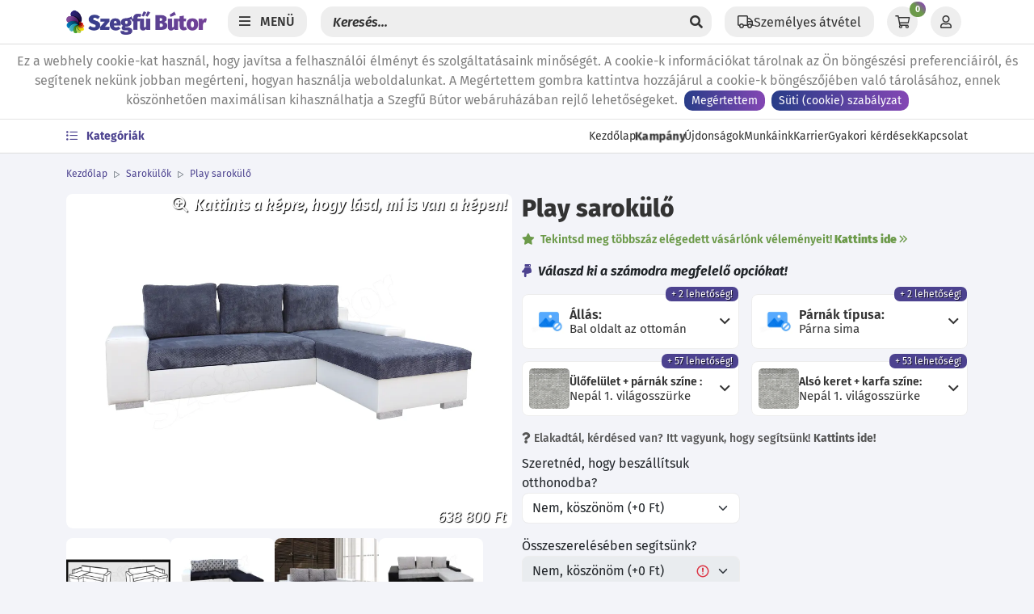

--- FILE ---
content_type: text/html; charset=UTF-8
request_url: https://szegfubutor.hu/play-sarokulo-P5028
body_size: 17922
content:



<!doctype html><html lang="hu" class=""><head><base href="https://szegfubutor.hu/"><meta charset="utf-8"><meta name="robots" content="all,follow"><meta name="googlebot" content="index,follow,snippet,archive"><meta name="viewport" content="width=device-width, initial-scale=1"><meta name="google-site-verification" content="GtiXbNqlyy_dKOeoG_QXVlUavG32IVan3oG5oLZGvZc" /><meta name="description" content=" Fedezd fel lenyűgöző bútorválasztékunkat Nyíregyházán! Bármilyen típusú bútorra van szükséged, válassz minket, és hozd otthonodba könnyedén a kényelmet és stílust. Akár az ország bármely pontjáról, látogass el hozzánk vagy rendelj online még ma! "><meta name="keywords" content=" Minőségi bútorok, Lakberendezés, Bútorbolt Nyíregyházán, Modern bútorok, Antik bútorok, Bútorválaszték, Bútorok online rendelés, Kanapék, Székek, Asztalok, Bútor árak, Gardróbszekrények, Bútor tervezés, Ágyak, Bútor akció, Komódok, Bútor kiegészítők, TV-állványok, Bútordizájn, Ülőgarnitúrák, Bútor szállítás, Irodabútorok, Bútorház, Étkezőgarnitúrák, Lakásdekoráció, Bútor outlet, Fürdőszobabútorok, Bútor trendek, Büszkék, Bútorstílusok, Kerti bútorok, Kanapéágyak, Bútor karbantartás, Fiókos szekrények "><meta name="theme-color" content="#ffffff"/><meta name="viewport" content="width=device-width, initial-scale=1"><title>Play sarokülő - Sarokülők - Szegfű Bútor</title><meta itemprop="name" content="Play sarokülő - Sarokülők - Szegfű Bútor"><meta itemprop="description" content=" Fedezd fel lenyűgöző bútorválasztékunkat Nyíregyházán! Bármilyen típusú bútorra van szükséged, válassz minket, és hozd otthonodba könnyedén a kényelmet és stílust. Akár az ország bármely pontjáról, látogass el hozzánk vagy rendelj online még ma! "><meta itemprop="image" content="https://storage.szegfuaruhaz.hu/index2.php?image=termek_kepek/5028/play-sarok-04-249671.jpg&key=8W7n5etQUjmX9JKCup6ruF32BNJtdHazy3B6tnZ8&w=500&r=0"><meta property="fb:app_id" content="247157772968793" /><meta property="og:title" content="Play sarokülő - Sarokülők - Szegfű Bútor" /><meta property="og:type" content="website" /><meta property="og:url" content="https://szegfubutor.hu/play-sarokulo-P5028" /><meta property="og:image" content="https://storage.szegfuaruhaz.hu/index2.php?image=termek_kepek/5028/play-sarok-04-249671.jpg&key=8W7n5etQUjmX9JKCup6ruF32BNJtdHazy3B6tnZ8&w=500&r=0" /><meta property="og:description" content=" Fedezd fel lenyűgöző bútorválasztékunkat Nyíregyházán! Bármilyen típusú bútorra van szükséged, válassz minket, és hozd otthonodba könnyedén a kényelmet és stílust. Akár az ország bármely pontjáról, látogass el hozzánk vagy rendelj online még ma! " /><meta property="og:site_name" content="Play sarokülő - Sarokülők - Szegfű Bútor" /><meta http-equiv="Content-Security-Policy" content="script-src 'self' 'nonce-h7O72olb3mVg' https://script.hotjar.com https://static.hotjar.com https://www.google.com/ https://maps.googleapis.com https://ecom.cetelem.hu https://ecom2.cetelem.hu https://ecom2demo.cetelem.hu https://ecommerce.cofidisbank.hu https://ecommercedemo.cofidisbank.hu https://szegfubutor.hu/ https://static.axept.io https://connect.facebook.net;"><link rel="alternate" href="https://szegfubutor.hu/" hreflang="hu-HU"/><link rel="shortcut icon" href="https://szegfubutor.hu/assets/images/icon.png"><link href="https://szegfubutor.hu/assets/css/aos.css?t=2073104" rel="stylesheet" ><link href="https://szegfubutor.hu/assets/css/bootstrap.css?t=2073104" rel="stylesheet" ><link href="https://szegfubutor.hu/assets/css/main.min.css?t=2073104" rel="stylesheet"><link href="https://szegfubutor.hu/assets/css/fontawesome.min.css" rel="stylesheet"><link href="https://szegfubutor.hu/assets/css/select2.min.css" rel="stylesheet"><link rel="stylesheet" href="https://szegfubutor.hu/assets/css/select2-bs.min.css" /><link rel="stylesheet" href="https://szegfubutor.hu/assets/css/nouislider.css" /><link rel="stylesheet" href="https://szegfubutor.hu/assets/css/dataTables.bootstrap5.min.css" /><link rel="stylesheet" href="https://szegfubutor.hu/assets/css/skeleton.min.css" /><link rel="stylesheet" href="https://szegfubutor.hu/assets/css/animate.min.css" /><link rel="stylesheet" href="https://szegfubutor.hu/assets/css/campaign.css?t=1768615771" /><script async src="https://www.googletagmanager.com/gtag/js?id=G-SVVWPQCCH6" nonce="h7O72olb3mVg"></script><script nonce="h7O72olb3mVg"> window.dataLayer = window.dataLayer || []; function gtag(){dataLayer.push(arguments);} gtag('js', new Date()); gtag('config', 'G-SVVWPQCCH6'); </script><script nonce="h7O72olb3mVg"> var cart_options = ''; var cart_options_error = ''; var cart_hash = ''; var fav_options = ''; var fav_options_error = ''; var fav_hash = ''; var cart_list_options = ''; var cart_list_options_error = ''; var cart_list_hash = ''; fb_px = false; </script><script nonce="h7O72olb3mVg">(function(w,d,s,l,i){w[l]=w[l]||[];w[l].push({'gtm.start': new Date().getTime(),event:'gtm.js'});var f=d.getElementsByTagName(s)[0], j=d.createElement(s),dl=l!='dataLayer'?'&l='+l:'';j.async=true;j.src= 'https://www.googletagmanager.com/gtm.js?id='+i+dl;f.parentNode.insertBefore(j,f); })(window,document,'script','dataLayer','GTM-MVGB7FNL');</script><script nonce="h7O72olb3mVg"> fb_px = true; !function(f,b,e,v,n,t,s) {if(f.fbq)return;n=f.fbq=function(){n.callMethod? n.callMethod.apply(n,arguments):n.queue.push(arguments)}; if(!f._fbq)f._fbq=n;n.push=n;n.loaded=!0;n.version='2.0'; n.queue=[];t=b.createElement(e);t.async=!0; t.src=v;s=b.getElementsByTagName(e)[0]; s.parentNode.insertBefore(t,s)}(window, document,'script', 'https://connect.facebook.net/en_US/fbevents.js'); fbq('init', '422120274112050'); fbq('track', 'PageView'); </script><noscript><img height="1" width="1" style="display:none" src="https://www.facebook.com/tr?id=422120274112050&ev=PageView&noscript=1" /></noscript><link rel="stylesheet" href="https://szegfubutor.hu/assets/css/product.css?t=2073104" /><link rel="stylesheet" href="https://szegfubutor.hu/assets/css/fancybox.css" /><script nonce="h7O72olb3mVg"> base_url = 'https://szegfubutor.hu/'; </script><span id="tkn" data_token_n="4oroc6z6s689"></span><span id="tkh" data_token_h="f58cafce765ffca0149d91f0d551f574"></span></head><div class="bg"></div><body class=" bg-empty "><nav class="navbar navbar-expand-lg fixed-top "><div class="container"><a class="navbar-brand " href="https://szegfubutor.hu/"><img src="https://szegfubutor.hu/assets/images/logo_web.png?t=3" alt="Szegfű Bútor logó"></a><div class="mobile-nav-fix"><a class="navbar-mobile-buttons" href="javascript:void(1);" data-bs-toggle="offcanvas" data-bs-target="#userPopup" aria-label="Profil"><div class="profile-icon"><i class="far fa-user"></i></div></a><a class="navbar-mobile-buttons d-xs-none" href="https://szegfubutor.hu/kosar" aria-label="Kosár"><div class="cart-icon"><i class="far fa-shopping-cart"></i><sup><span class="badge text-bg-success qN0235"> 0 </span></sup></div></a><a href=" javascript:void(1); " class="navbar-toggler" type="button" data-bs-toggle="collapse" data-bs-target="#navbarNavDropdown" aria-controls="navbarNavDropdown" aria-expanded="false" aria-label="Menü lenyitása"><i class="fas fa-ellipsis-v-alt"></i></a></div><div class="collapse navbar-collapse" id="navbarNavDropdown"><ul class="navbar-nav"><li class="nav-item dropdown has-megamenu"><a class="nav-link dropdown-toggle" href="#" data-bs-toggle="dropdown" aria-label="Menü"><div class="menu-icon"><i class="far fa-bars"></i> Menü </div></a><div class="dropdown-menu megamenu" role="menu"><div class="container"><div class="row d-flex justify-content-center"><div class="col"><div class="col-megamenu"><ul class="list-unstyled"><li><a class="dropdown-item" href="javascript:void(1);" data-bs-toggle="offcanvas" data-bs-target="#productOfferMenu" aria-controls="productOfferMenu"><i class="fal fa-star"></i><strong>Teljes termékkínálat</strong></a></li><li><a class="dropdown-item" href="https://szegfubutor.hu/kampany"><i class="fal fa-star"></i><strong>Kampány</strong></a></li><li><a class="dropdown-item" href="https://szegfubutor.hu/munkaink"><i class="fal fa-star"></i><strong>Munkáink</strong></a></li><li><a class="dropdown-item" href="https://szegfubutor.hu/alap-butorok-C180"><i class="fal fa-star"></i><strong>Mindennapi bútorok</strong></a></li><li><a class="dropdown-item" href="https://szegfubutor.hu/keszletkisopres"><i class="fal fa-star"></i><strong>Készletkisöprés</strong></a></li><li><a class="dropdown-item" href="https://szegfubutor.hu/gyakori_kerdesek"><i class="fal fa-star"></i><strong>Gyakori kérdések</strong></a></li></ul></div></div><div class="col"><div class="col-megamenu"><ul class="list-unstyled"><li><a class="dropdown-item" href="https://szegfubutor.hu/">Kezdőlap</a></li><li><a class="dropdown-item" href="https://szegfubutor.hu/munkaink">Munkáink</a></li><li><a class="dropdown-item" href="https://szegfubutor.hu/viszonteladoknak">Viszonteladóknak</a></li><li><a class="dropdown-item" href="https://szegfubutor.hu/kapcsolat">Kapcsolat</a></li></ul></div></div><div class="col"><div class="col-megamenu"><ul class="list-unstyled"><li><a class="dropdown-item" href="https://szegfubutor.hu/teljes_termekkinalat">Teljes termékkínálat</a></li><li><a class="dropdown-item" href="https://szegfubutor.hu/ujdonsagok">Újdonságok</a></li><li><a class="dropdown-item" href="https://szegfubutor.hu/keszletkisopres">Készletkisöprés</a></li><li><a class="dropdown-item" href="https://szegfubutor.hu/karrier">Karrier</a></li></ul></div></div><div class="col"><div class="col-megamenu"><ul class="list-unstyled"><li><a class="dropdown-item" href="https://szegfubutor.hu/gyakori_kerdesek">Gyakori kérdések</a></li><li><a class="dropdown-item" href="https://szegfubutor.hu/garancia">Garancia</a></li><li><a class="dropdown-item" href="https://szegfubutor.hu/cofidis_expressz_online_aruhitel">Cofidis expressz online áruhitel</a></li><li><a class="dropdown-item" href="https://szegfubutor.hu/suti_cookie_szabalyzat">Süti (cookie) szabályzat</a></li><li><a class="dropdown-item" href="https://szegfubutor.hu/eu_tamogatas">EU támogatás</a></li></ul></div></div><div class="col"><div class="col-megamenu"><ul class="list-unstyled"><li><a class="dropdown-item" href="https://szegfubutor.hu/adatvedelmi_tajekoztato">Adatvédelmi tájékoztató</a></li><li><a class="dropdown-item" href="https://szegfubutor.hu/altalanos_szerzodesi_feltetelek">Általános szerződési feltételek</a></li><li><a class="dropdown-item" href="https://szegfubutor.hu/visszaelesi_bejelentesi_rendszer">Visszaélés-bejelentési rendszer</a></li><li><a class="dropdown-item" href="https://szegfubutor.hu/direkt_marketing_adatkezeles">Direkt Marketing adatkezelés</a></li></ul></div></div></div></div></div></li></ul><ul class="navbar-nav ms-auto mb-2 mb-lg-0"><div class="search-sm d-none d-xs-none d-sm-none d-md-none d-lg-block"><form autocomplete="off" class="form-search" action="https://szegfubutor.hu/kereses" method="get"><input type="search" class="form-control search-control" name="s" id="sm_search" data-suggestion_list="sm_suggestion_list" data-main="0" placeholder="Keresés..." value=""><button class="btn btn-primary"><i class="fas fa-search"></i></button></form><div class="hidden-search-suggestion" id="sm_suggestion_list"></div></div><li class="nav-item d-none d-xs-none d-sm-none d-md-none d-lg-block" data-bs-toggle="tooltip" title="Állítsd be a helyzeted a szállítási költségek számításához!" data-bs-placement="bottom"><a class="nav-link" href="javascript:void(1);" data-bs-toggle="offcanvas" data-bs-target="#locationPopup" aria-label="Állítsd be a helyzeted a szállítási költségek számításához!"><div class="location-icon"><i class="far fa-truck"></i><span class="location-city">Személyes átvétel</span></div></a></li><li class="nav-item d-none d-xs-none d-sm-none d-md-none d-lg-block" data-bs-toggle="tooltip" title="Kosár megtekintése" data-bs-placement="bottom"><a class="nav-link" href="https://szegfubutor.hu/kosar" aria-label="Kosár"><div class="cart-icon"><i class="far fa-shopping-cart"></i><sup><span class="badge text-bg-success qN0235"> 0 </span></sup></div></a></li><li class="nav-item d-none d-xs-none d-sm-none d-md-none d-lg-block dropdown" data-bs-toggle="tooltip" title="Profil" data-bs-placement="bottom"><a class="nav-link" href="javascript:void(1);" data-bs-toggle="offcanvas" data-bs-target="#userPopup" aria-label="Profil"><div class="profile-icon"><i class="far fa-user"></i></div></a></li></ul></div></div></nav><div class="sub-nav"><div class="container"><div class="d-flex justify-content-between "><div><div class="sub-nav-items"><a href="javascript:void(1);" data-bs-toggle="offcanvas" data-bs-target="#productOfferMenu" aria-controls="productOfferMenu" class="text-primary fw-bold"><i class="far fa-list-ul me-2"></i> Kategóriák</a></div></div><div><div class="sub-nav-items"><a href="https://szegfubutor.hu/" class="d-none d-sm-none d-md-none d-lg-block">Kezdőlap</a><a href="https://szegfubutor.hu/kampany" class="fw-bold animate__animated animate__pulse animate__infinite">Kampány</a><a href="https://szegfubutor.hu/ujdonsagok" class="d-none d-sm-none d-md-none d-lg-block">Újdonságok</a><a href="https://szegfubutor.hu/munkaink">Munkáink</a><a href="https://szegfubutor.hu/karrier" class="d-none d-sm-none d-md-none d-lg-block">Karrier</a><a href="https://szegfubutor.hu/gyakori_kerdesek" class="d-none d-sm-none d-md-none d-lg-block">Gyakori kérdések</a><a href="https://szegfubutor.hu/kapcsolat">Kapcsolat</a></div></div></div></div></div><script nonce='h7O72olb3mVg'> if(typeof fbq === "function" && fb_px) { fbq('track', 'ViewContent', { content_ids: ['5028'], content_type: 'product' }); } </script><div class="pt-2 pb-2 mb-0 d-block d-sm-block d-md-none bg-white"><div class="container"><div class="fake-search form-control" id="toggle-mobile-search"><i class="fas fa-search"></i> Mit keresünk?</div></div></div><div class="product"><div class="container mt-3 d-none d-sm-none d-md-block d-lg-block d-xl-block d-xxl-block"><nav aria-label="breadcrumb"><ol class="breadcrumb"><li class="breadcrumb-item"><a href="https://szegfubutor.hu/">Kezdőlap</a></li><li class="breadcrumb-item"><a href="https://szegfubutor.hu/sarokulok-C26">Sarokülők</a></li><li class="breadcrumb-item"><a href="https://szegfubutor.hu/play-sarokulo-P5028">Play sarokülő</a></li></ol></nav></div><div class="container" id="s2TD3S9"><div class="row"><div class="col-md-6 col-lg-5 col-xl-6" id="75Pf9Ee"><div id="qdar797o"></div><div id="carouselMobile" class="carousel slide" data-bs-ride="carousel"><div class="carousel-indicators"><button type="button" data-bs-target="#carouselMobile" data-bs-slide-to="0" class="active" aria-current="true" aria-label="1"></button><button type="button" data-bs-target="#carouselMobile" data-bs-slide-to="1" class="active" aria-current="true" aria-label="2"></button><button type="button" data-bs-target="#carouselMobile" data-bs-slide-to="2" class="active" aria-current="true" aria-label="3"></button><button type="button" data-bs-target="#carouselMobile" data-bs-slide-to="3" class="active" aria-current="true" aria-label="4"></button><button type="button" data-bs-target="#carouselMobile" data-bs-slide-to="4" class="active" aria-current="true" aria-label="5"></button><button type="button" data-bs-target="#carouselMobile" data-bs-slide-to="5" class="active" aria-current="true" aria-label="6"></button><button type="button" data-bs-target="#carouselMobile" data-bs-slide-to="6" class="active" aria-current="true" aria-label="7"></button><button type="button" data-bs-target="#carouselMobile" data-bs-slide-to="7" class="active" aria-current="true" aria-label="8"></button></div><div class="carousel-inner"><div class="carousel-item active"><a href="https://storage.szegfuaruhaz.hu/index2.php?image=termek_kepek/5028/play-sarok-04-249671.jpg&key=8W7n5etQUjmX9JKCup6ruF32BNJtdHazy3B6tnZ8&w=0&r=0" data-fancybox="gallery_m" data-caption="&lt;h5 class=&quot;title-image-option&quot;&gt;Képen látható színek és tartozékok:&lt;/h5&gt;&lt;div class=&quot;&quot;&gt;&lt;div class=&quot;d-flex justify-content-center gap-1 flex-column&quot;&gt;&lt;div class=&quot;image-option&quot;&gt;&lt;div class=&quot;image&quot;&gt;&lt;img src=&quot;https://storage.szegfuaruhaz.hu/index2.php?image=opciok/30309/&amp;key=8W7n5etQUjmX9JKCup6ruF32BNJtdHazy3B6tnZ8&amp;w=50&amp;r=0&quot; class=&quot;&quot;&gt;&lt;/div&gt;&lt;div class=&quot;text&quot;&gt;&lt;span class=&quot;&quot;&gt;Állás:&lt;/span&gt;&lt;div class=&quot;&quot;&gt;Jobb oldalt az Otoman&lt;/div&gt;&lt;/div&gt;&lt;/div&gt;&lt;input type=&quot;hidden&quot; name=&quot;z3t39k[10816]&quot; value=&quot;30309&quot; data-d1=&quot;https://storage.szegfuaruhaz.hu/index2.php?image=opciok/30309/&amp;key=8W7n5etQUjmX9JKCup6ruF32BNJtdHazy3B6tnZ8&amp;w=200&amp;r=0&quot; data-d2=&quot;Jobb oldalt az Otoman&quot;&gt;&lt;div class=&quot;image-option&quot;&gt;&lt;div class=&quot;image&quot;&gt;&lt;img src=&quot;https://storage.szegfuaruhaz.hu/index2.php?image=opciok/24956/ruby-10.jpg&amp;key=8W7n5etQUjmX9JKCup6ruF32BNJtdHazy3B6tnZ8&amp;w=50&amp;r=0&quot; class=&quot;&quot;&gt;&lt;/div&gt;&lt;div class=&quot;text&quot;&gt;&lt;span class=&quot;&quot;&gt;Ülőfelület + párnák színe :&lt;/span&gt;&lt;div class=&quot;&quot;&gt;Ruby 10 Denim&lt;/div&gt;&lt;/div&gt;&lt;/div&gt;&lt;input type=&quot;hidden&quot; name=&quot;z3t39k[3046]&quot; value=&quot;24956&quot; data-d1=&quot;https://storage.szegfuaruhaz.hu/index2.php?image=opciok/24956/ruby-10.jpg&amp;key=8W7n5etQUjmX9JKCup6ruF32BNJtdHazy3B6tnZ8&amp;w=200&amp;r=0&quot; data-d2=&quot;Ruby 10 Denim&quot;&gt;&lt;/div&gt;&lt;div class=&quot;fs-3 mt-2 text-center&quot;&gt;638 800 Ft&lt;/div&gt;&lt;a href=&quot;javascript:void(1);&quot; class=&quot;btn btn-primary mt-2 w-100 btn-image-option sendImageOptions&quot;&gt;&lt;i class=&quot;fal fa-hand-pointer me-1&quot;&gt;&lt;/i&gt; Ezt választom!&lt;/a&gt;&lt;/div&gt;"><div class="product-image"><div class="product-image-helper"><i class="far fa-search-plus me-1"></i> Kattints a képre, hogy lásd, mi is van a képen! </div><div class="product-image-price"> 638 800 Ft </div><img data-src="https://storage.szegfuaruhaz.hu/index2.php?image=termek_kepek/5028/play-sarok-04-249671.jpg&key=8W7n5etQUjmX9JKCup6ruF32BNJtdHazy3B6tnZ8&w=1100&r=0" alt="Play sarokülő" class="lazy"></div></a></div><div class="carousel-item "><a href="https://storage.szegfuaruhaz.hu/index2.php?image=termek_kepek/5028/cf2e997c15568fac2f42c71e343e3494.jpg&key=8W7n5etQUjmX9JKCup6ruF32BNJtdHazy3B6tnZ8&w=0&r=0" data-fancybox="gallery_m" data-caption=""><div class="product-image"><img data-src="https://storage.szegfuaruhaz.hu/index2.php?image=termek_kepek/5028/cf2e997c15568fac2f42c71e343e3494.jpg&key=8W7n5etQUjmX9JKCup6ruF32BNJtdHazy3B6tnZ8&w=1100&r=0" alt="Play sarokülő" class="lazy"></div></a></div><div class="carousel-item "><a href="https://storage.szegfuaruhaz.hu/index2.php?image=termek_kepek/5028/play-sarok-03-249675.jpg&key=8W7n5etQUjmX9JKCup6ruF32BNJtdHazy3B6tnZ8&w=0&r=0" data-fancybox="gallery_m" data-caption="&lt;h5 class=&quot;title-image-option&quot;&gt;Képen látható színek és tartozékok:&lt;/h5&gt;&lt;div class=&quot;&quot;&gt;&lt;div class=&quot;d-flex justify-content-center gap-1 flex-column&quot;&gt;&lt;div class=&quot;image-option&quot;&gt;&lt;div class=&quot;image&quot;&gt;&lt;img src=&quot;https://storage.szegfuaruhaz.hu/index2.php?image=opciok/30309/&amp;key=8W7n5etQUjmX9JKCup6ruF32BNJtdHazy3B6tnZ8&amp;w=50&amp;r=0&quot; class=&quot;&quot;&gt;&lt;/div&gt;&lt;div class=&quot;text&quot;&gt;&lt;span class=&quot;&quot;&gt;Állás:&lt;/span&gt;&lt;div class=&quot;&quot;&gt;Jobb oldalt az Otoman&lt;/div&gt;&lt;/div&gt;&lt;/div&gt;&lt;input type=&quot;hidden&quot; name=&quot;z3t39k[10816]&quot; value=&quot;30309&quot; data-d1=&quot;https://storage.szegfuaruhaz.hu/index2.php?image=opciok/30309/&amp;key=8W7n5etQUjmX9JKCup6ruF32BNJtdHazy3B6tnZ8&amp;w=200&amp;r=0&quot; data-d2=&quot;Jobb oldalt az Otoman&quot;&gt;&lt;div class=&quot;image-option&quot;&gt;&lt;div class=&quot;image&quot;&gt;&lt;img src=&quot;https://storage.szegfuaruhaz.hu/index2.php?image=opciok/2846/lana-s-96.jpg&amp;key=8W7n5etQUjmX9JKCup6ruF32BNJtdHazy3B6tnZ8&amp;w=50&amp;r=0&quot; class=&quot;&quot;&gt;&lt;/div&gt;&lt;div class=&quot;text&quot;&gt;&lt;span class=&quot;&quot;&gt;Ülőfelület + párnák színe :&lt;/span&gt;&lt;div class=&quot;&quot;&gt;Lana S 96&lt;/div&gt;&lt;/div&gt;&lt;/div&gt;&lt;input type=&quot;hidden&quot; name=&quot;z3t39k[3046]&quot; value=&quot;2846&quot; data-d1=&quot;https://storage.szegfuaruhaz.hu/index2.php?image=opciok/2846/lana-s-96.jpg&amp;key=8W7n5etQUjmX9JKCup6ruF32BNJtdHazy3B6tnZ8&amp;w=200&amp;r=0&quot; data-d2=&quot;Lana S 96&quot;&gt;&lt;/div&gt;&lt;div class=&quot;fs-3 mt-2 text-center&quot;&gt;482 100 Ft&lt;/div&gt;&lt;a href=&quot;javascript:void(1);&quot; class=&quot;btn btn-primary mt-2 w-100 btn-image-option sendImageOptions&quot;&gt;&lt;i class=&quot;fal fa-hand-pointer me-1&quot;&gt;&lt;/i&gt; Ezt választom!&lt;/a&gt;&lt;/div&gt;"><div class="product-image"><div class="product-image-helper"><i class="far fa-search-plus me-1"></i> Kattints a képre, hogy lásd, mi is van a képen! </div><div class="product-image-price"> 482 100 Ft </div><img data-src="https://storage.szegfuaruhaz.hu/index2.php?image=termek_kepek/5028/play-sarok-03-249675.jpg&key=8W7n5etQUjmX9JKCup6ruF32BNJtdHazy3B6tnZ8&w=1100&r=0" alt="Play sarokülő" class="lazy"></div></a></div><div class="carousel-item "><a href="https://storage.szegfuaruhaz.hu/index2.php?image=termek_kepek/5028/play-sarok-fokep-249673.jpg&key=8W7n5etQUjmX9JKCup6ruF32BNJtdHazy3B6tnZ8&w=0&r=0" data-fancybox="gallery_m" data-caption="&lt;h5 class=&quot;title-image-option&quot;&gt;Képen látható színek és tartozékok:&lt;/h5&gt;&lt;div class=&quot;&quot;&gt;&lt;div class=&quot;d-flex justify-content-center gap-1 flex-column&quot;&gt;&lt;div class=&quot;image-option&quot;&gt;&lt;div class=&quot;image&quot;&gt;&lt;img src=&quot;https://storage.szegfuaruhaz.hu/index2.php?image=opciok/30309/&amp;key=8W7n5etQUjmX9JKCup6ruF32BNJtdHazy3B6tnZ8&amp;w=50&amp;r=0&quot; class=&quot;&quot;&gt;&lt;/div&gt;&lt;div class=&quot;text&quot;&gt;&lt;span class=&quot;&quot;&gt;Állás:&lt;/span&gt;&lt;div class=&quot;&quot;&gt;Jobb oldalt az Otoman&lt;/div&gt;&lt;/div&gt;&lt;/div&gt;&lt;input type=&quot;hidden&quot; name=&quot;z3t39k[10816]&quot; value=&quot;30309&quot; data-d1=&quot;https://storage.szegfuaruhaz.hu/index2.php?image=opciok/30309/&amp;key=8W7n5etQUjmX9JKCup6ruF32BNJtdHazy3B6tnZ8&amp;w=200&amp;r=0&quot; data-d2=&quot;Jobb oldalt az Otoman&quot;&gt;&lt;div class=&quot;image-option&quot;&gt;&lt;div class=&quot;image&quot;&gt;&lt;img src=&quot;https://storage.szegfuaruhaz.hu/index2.php?image=opciok/28059/neve-13.jpg&amp;key=8W7n5etQUjmX9JKCup6ruF32BNJtdHazy3B6tnZ8&amp;w=50&amp;r=0&quot; class=&quot;&quot;&gt;&lt;/div&gt;&lt;div class=&quot;text&quot;&gt;&lt;span class=&quot;&quot;&gt;Ülőfelület + párnák színe :&lt;/span&gt;&lt;div class=&quot;&quot;&gt;Neve 4. / 13&lt;/div&gt;&lt;/div&gt;&lt;/div&gt;&lt;input type=&quot;hidden&quot; name=&quot;z3t39k[3046]&quot; value=&quot;28059&quot; data-d1=&quot;https://storage.szegfuaruhaz.hu/index2.php?image=opciok/28059/neve-13.jpg&amp;key=8W7n5etQUjmX9JKCup6ruF32BNJtdHazy3B6tnZ8&amp;w=200&amp;r=0&quot; data-d2=&quot;Neve 4. / 13&quot;&gt;&lt;/div&gt;&lt;div class=&quot;fs-3 mt-2 text-center&quot;&gt;482 100 Ft&lt;/div&gt;&lt;a href=&quot;javascript:void(1);&quot; class=&quot;btn btn-primary mt-2 w-100 btn-image-option sendImageOptions&quot;&gt;&lt;i class=&quot;fal fa-hand-pointer me-1&quot;&gt;&lt;/i&gt; Ezt választom!&lt;/a&gt;&lt;/div&gt;"><div class="product-image"><div class="product-image-helper"><i class="far fa-search-plus me-1"></i> Kattints a képre, hogy lásd, mi is van a képen! </div><div class="product-image-price"> 482 100 Ft </div><img data-src="https://storage.szegfuaruhaz.hu/index2.php?image=termek_kepek/5028/play-sarok-fokep-249673.jpg&key=8W7n5etQUjmX9JKCup6ruF32BNJtdHazy3B6tnZ8&w=1100&r=0" alt="Play sarokülő" class="lazy"></div></a></div><div class="carousel-item "><a href="https://storage.szegfuaruhaz.hu/index2.php?image=termek_kepek/5028/play-sarok-02-249672.jpg&key=8W7n5etQUjmX9JKCup6ruF32BNJtdHazy3B6tnZ8&w=0&r=0" data-fancybox="gallery_m" data-caption="&lt;h5 class=&quot;title-image-option&quot;&gt;Képen látható színek és tartozékok:&lt;/h5&gt;&lt;div class=&quot;&quot;&gt;&lt;div class=&quot;d-flex justify-content-center gap-1 flex-column&quot;&gt;&lt;div class=&quot;image-option&quot;&gt;&lt;div class=&quot;image&quot;&gt;&lt;img src=&quot;https://storage.szegfuaruhaz.hu/index2.php?image=opciok/30309/&amp;key=8W7n5etQUjmX9JKCup6ruF32BNJtdHazy3B6tnZ8&amp;w=50&amp;r=0&quot; class=&quot;&quot;&gt;&lt;/div&gt;&lt;div class=&quot;text&quot;&gt;&lt;span class=&quot;&quot;&gt;Állás:&lt;/span&gt;&lt;div class=&quot;&quot;&gt;Jobb oldalt az Otoman&lt;/div&gt;&lt;/div&gt;&lt;/div&gt;&lt;input type=&quot;hidden&quot; name=&quot;z3t39k[10816]&quot; value=&quot;30309&quot; data-d1=&quot;https://storage.szegfuaruhaz.hu/index2.php?image=opciok/30309/&amp;key=8W7n5etQUjmX9JKCup6ruF32BNJtdHazy3B6tnZ8&amp;w=200&amp;r=0&quot; data-d2=&quot;Jobb oldalt az Otoman&quot;&gt;&lt;div class=&quot;image-option&quot;&gt;&lt;div class=&quot;image&quot;&gt;&lt;img src=&quot;https://storage.szegfuaruhaz.hu/index2.php?image=opciok/28057/neve-03.jpg&amp;key=8W7n5etQUjmX9JKCup6ruF32BNJtdHazy3B6tnZ8&amp;w=50&amp;r=0&quot; class=&quot;&quot;&gt;&lt;/div&gt;&lt;div class=&quot;text&quot;&gt;&lt;span class=&quot;&quot;&gt;Ülőfelület + párnák színe :&lt;/span&gt;&lt;div class=&quot;&quot;&gt;Neve 2. / 03&lt;/div&gt;&lt;/div&gt;&lt;/div&gt;&lt;input type=&quot;hidden&quot; name=&quot;z3t39k[3046]&quot; value=&quot;28057&quot; data-d1=&quot;https://storage.szegfuaruhaz.hu/index2.php?image=opciok/28057/neve-03.jpg&amp;key=8W7n5etQUjmX9JKCup6ruF32BNJtdHazy3B6tnZ8&amp;w=200&amp;r=0&quot; data-d2=&quot;Neve 2. / 03&quot;&gt;&lt;/div&gt;&lt;div class=&quot;fs-3 mt-2 text-center&quot;&gt;482 100 Ft&lt;/div&gt;&lt;a href=&quot;javascript:void(1);&quot; class=&quot;btn btn-primary mt-2 w-100 btn-image-option sendImageOptions&quot;&gt;&lt;i class=&quot;fal fa-hand-pointer me-1&quot;&gt;&lt;/i&gt; Ezt választom!&lt;/a&gt;&lt;/div&gt;"><div class="product-image"><div class="product-image-helper"><i class="far fa-search-plus me-1"></i> Kattints a képre, hogy lásd, mi is van a képen! </div><div class="product-image-price"> 482 100 Ft </div><img data-src="https://storage.szegfuaruhaz.hu/index2.php?image=termek_kepek/5028/play-sarok-02-249672.jpg&key=8W7n5etQUjmX9JKCup6ruF32BNJtdHazy3B6tnZ8&w=1100&r=0" alt="Play sarokülő" class="lazy"></div></a></div><div class="carousel-item "><a href="https://storage.szegfuaruhaz.hu/index2.php?image=termek_kepek/5028/play-sarok-m-249670.jpg&key=8W7n5etQUjmX9JKCup6ruF32BNJtdHazy3B6tnZ8&w=0&r=0" data-fancybox="gallery_m" data-caption="&lt;h5 class=&quot;title-image-option&quot;&gt;Képen látható színek és tartozékok:&lt;/h5&gt;&lt;div class=&quot;&quot;&gt;&lt;div class=&quot;d-flex justify-content-center gap-1 flex-column&quot;&gt;&lt;div class=&quot;image-option&quot;&gt;&lt;div class=&quot;image&quot;&gt;&lt;img src=&quot;https://storage.szegfuaruhaz.hu/index2.php?image=opciok/30309/&amp;key=8W7n5etQUjmX9JKCup6ruF32BNJtdHazy3B6tnZ8&amp;w=50&amp;r=0&quot; class=&quot;&quot;&gt;&lt;/div&gt;&lt;div class=&quot;text&quot;&gt;&lt;span class=&quot;&quot;&gt;Állás:&lt;/span&gt;&lt;div class=&quot;&quot;&gt;Jobb oldalt az Otoman&lt;/div&gt;&lt;/div&gt;&lt;/div&gt;&lt;input type=&quot;hidden&quot; name=&quot;z3t39k[10816]&quot; value=&quot;30309&quot; data-d1=&quot;https://storage.szegfuaruhaz.hu/index2.php?image=opciok/30309/&amp;key=8W7n5etQUjmX9JKCup6ruF32BNJtdHazy3B6tnZ8&amp;w=200&amp;r=0&quot; data-d2=&quot;Jobb oldalt az Otoman&quot;&gt;&lt;div class=&quot;image-option&quot;&gt;&lt;div class=&quot;image&quot;&gt;&lt;img src=&quot;https://storage.szegfuaruhaz.hu/index2.php?image=opciok/28059/neve-13.jpg&amp;key=8W7n5etQUjmX9JKCup6ruF32BNJtdHazy3B6tnZ8&amp;w=50&amp;r=0&quot; class=&quot;&quot;&gt;&lt;/div&gt;&lt;div class=&quot;text&quot;&gt;&lt;span class=&quot;&quot;&gt;Ülőfelület + párnák színe :&lt;/span&gt;&lt;div class=&quot;&quot;&gt;Neve 4. / 13&lt;/div&gt;&lt;/div&gt;&lt;/div&gt;&lt;input type=&quot;hidden&quot; name=&quot;z3t39k[3046]&quot; value=&quot;28059&quot; data-d1=&quot;https://storage.szegfuaruhaz.hu/index2.php?image=opciok/28059/neve-13.jpg&amp;key=8W7n5etQUjmX9JKCup6ruF32BNJtdHazy3B6tnZ8&amp;w=200&amp;r=0&quot; data-d2=&quot;Neve 4. / 13&quot;&gt;&lt;/div&gt;&lt;div class=&quot;fs-3 mt-2 text-center&quot;&gt;482 100 Ft&lt;/div&gt;&lt;a href=&quot;javascript:void(1);&quot; class=&quot;btn btn-primary mt-2 w-100 btn-image-option sendImageOptions&quot;&gt;&lt;i class=&quot;fal fa-hand-pointer me-1&quot;&gt;&lt;/i&gt; Ezt választom!&lt;/a&gt;&lt;/div&gt;"><div class="product-image"><div class="product-image-helper"><i class="far fa-search-plus me-1"></i> Kattints a képre, hogy lásd, mi is van a képen! </div><div class="product-image-price"> 482 100 Ft </div><img data-src="https://storage.szegfuaruhaz.hu/index2.php?image=termek_kepek/5028/play-sarok-m-249670.jpg&key=8W7n5etQUjmX9JKCup6ruF32BNJtdHazy3B6tnZ8&w=1100&r=0" alt="Play sarokülő" class="lazy"></div></a></div><div class="carousel-item "><a href="https://storage.szegfuaruhaz.hu/index2.php?image=termek_kepek/5028/play-sarok-nyitva-249576.jpg&key=8W7n5etQUjmX9JKCup6ruF32BNJtdHazy3B6tnZ8&w=0&r=0" data-fancybox="gallery_m" data-caption=""><div class="product-image"><img data-src="https://storage.szegfuaruhaz.hu/index2.php?image=termek_kepek/5028/play-sarok-nyitva-249576.jpg&key=8W7n5etQUjmX9JKCup6ruF32BNJtdHazy3B6tnZ8&w=1100&r=0" alt="Play sarokülő" class="lazy"></div></a></div><div class="carousel-item "><a href="https://storage.szegfuaruhaz.hu/index2.php?image=termek_kepek/5028/play-sarokulo-9985.jpg&key=8W7n5etQUjmX9JKCup6ruF32BNJtdHazy3B6tnZ8&w=0&r=0" data-fancybox="gallery_m" data-caption="&lt;h5 class=&quot;title-image-option&quot;&gt;Képen látható színek és tartozékok:&lt;/h5&gt;&lt;div class=&quot;&quot;&gt;&lt;div class=&quot;d-flex justify-content-center gap-1 flex-column&quot;&gt;&lt;div class=&quot;image-option&quot;&gt;&lt;div class=&quot;image&quot;&gt;&lt;img src=&quot;https://storage.szegfuaruhaz.hu/index2.php?image=opciok/30309/&amp;key=8W7n5etQUjmX9JKCup6ruF32BNJtdHazy3B6tnZ8&amp;w=50&amp;r=0&quot; class=&quot;&quot;&gt;&lt;/div&gt;&lt;div class=&quot;text&quot;&gt;&lt;span class=&quot;&quot;&gt;Állás:&lt;/span&gt;&lt;div class=&quot;&quot;&gt;Jobb oldalt az Otoman&lt;/div&gt;&lt;/div&gt;&lt;/div&gt;&lt;input type=&quot;hidden&quot; name=&quot;z3t39k[10816]&quot; value=&quot;30309&quot; data-d1=&quot;https://storage.szegfuaruhaz.hu/index2.php?image=opciok/30309/&amp;key=8W7n5etQUjmX9JKCup6ruF32BNJtdHazy3B6tnZ8&amp;w=200&amp;r=0&quot; data-d2=&quot;Jobb oldalt az Otoman&quot;&gt;&lt;div class=&quot;image-option&quot;&gt;&lt;div class=&quot;image&quot;&gt;&lt;img src=&quot;https://storage.szegfuaruhaz.hu/index2.php?image=opciok/24956/ruby-10.jpg&amp;key=8W7n5etQUjmX9JKCup6ruF32BNJtdHazy3B6tnZ8&amp;w=50&amp;r=0&quot; class=&quot;&quot;&gt;&lt;/div&gt;&lt;div class=&quot;text&quot;&gt;&lt;span class=&quot;&quot;&gt;Ülőfelület + párnák színe :&lt;/span&gt;&lt;div class=&quot;&quot;&gt;Ruby 10 Denim&lt;/div&gt;&lt;/div&gt;&lt;/div&gt;&lt;input type=&quot;hidden&quot; name=&quot;z3t39k[3046]&quot; value=&quot;24956&quot; data-d1=&quot;https://storage.szegfuaruhaz.hu/index2.php?image=opciok/24956/ruby-10.jpg&amp;key=8W7n5etQUjmX9JKCup6ruF32BNJtdHazy3B6tnZ8&amp;w=200&amp;r=0&quot; data-d2=&quot;Ruby 10 Denim&quot;&gt;&lt;/div&gt;&lt;div class=&quot;fs-3 mt-2 text-center&quot;&gt;638 800 Ft&lt;/div&gt;&lt;a href=&quot;javascript:void(1);&quot; class=&quot;btn btn-primary mt-2 w-100 btn-image-option sendImageOptions&quot;&gt;&lt;i class=&quot;fal fa-hand-pointer me-1&quot;&gt;&lt;/i&gt; Ezt választom!&lt;/a&gt;&lt;/div&gt;"><div class="product-image"><div class="product-image-helper"><i class="far fa-search-plus me-1"></i> Kattints a képre, hogy lásd, mi is van a képen! </div><div class="product-image-price"> 638 800 Ft </div><img data-src="https://storage.szegfuaruhaz.hu/index2.php?image=termek_kepek/5028/play-sarokulo-9985.jpg&key=8W7n5etQUjmX9JKCup6ruF32BNJtdHazy3B6tnZ8&w=1100&r=0" alt="Play sarokülő" class="lazy"></div></a></div></div><button class="carousel-control-prev" type="button" data-bs-target="#carouselMobile" data-bs-slide="prev"><span class="carousel-control-prev-icon" aria-hidden="true"></span><span class="visually-hidden">Előző</span></button><button class="carousel-control-next" type="button" data-bs-target="#carouselMobile" data-bs-slide="next"><span class="carousel-control-next-icon" aria-hidden="true"></span><span class="visually-hidden">Következő</span></button></div><div id="m5994k"><a href="https://storage.szegfuaruhaz.hu/index2.php?image=termek_kepek/5028/play-sarok-04-249671.jpg&key=8W7n5etQUjmX9JKCup6ruF32BNJtdHazy3B6tnZ8&w=0&r=0" data-fancybox="gallery" data-caption="&lt;h5 class=&quot;title-image-option&quot;&gt;Képen látható színek és tartozékok:&lt;/h5&gt;&lt;div class=&quot;&quot;&gt;&lt;div class=&quot;d-flex justify-content-center gap-1 flex-column&quot;&gt;&lt;div class=&quot;image-option&quot;&gt;&lt;div class=&quot;image&quot;&gt;&lt;img src=&quot;https://storage.szegfuaruhaz.hu/index2.php?image=opciok/30309/&amp;key=8W7n5etQUjmX9JKCup6ruF32BNJtdHazy3B6tnZ8&amp;w=50&amp;r=0&quot; class=&quot;&quot;&gt;&lt;/div&gt;&lt;div class=&quot;text&quot;&gt;&lt;span class=&quot;&quot;&gt;Állás:&lt;/span&gt;&lt;div class=&quot;&quot;&gt;Jobb oldalt az Otoman&lt;/div&gt;&lt;/div&gt;&lt;/div&gt;&lt;input type=&quot;hidden&quot; name=&quot;z3t39k[10816]&quot; value=&quot;30309&quot; data-d1=&quot;https://storage.szegfuaruhaz.hu/index2.php?image=opciok/30309/&amp;key=8W7n5etQUjmX9JKCup6ruF32BNJtdHazy3B6tnZ8&amp;w=200&amp;r=0&quot; data-d2=&quot;Jobb oldalt az Otoman&quot;&gt;&lt;div class=&quot;image-option&quot;&gt;&lt;div class=&quot;image&quot;&gt;&lt;img src=&quot;https://storage.szegfuaruhaz.hu/index2.php?image=opciok/24956/ruby-10.jpg&amp;key=8W7n5etQUjmX9JKCup6ruF32BNJtdHazy3B6tnZ8&amp;w=50&amp;r=0&quot; class=&quot;&quot;&gt;&lt;/div&gt;&lt;div class=&quot;text&quot;&gt;&lt;span class=&quot;&quot;&gt;Ülőfelület + párnák színe :&lt;/span&gt;&lt;div class=&quot;&quot;&gt;Ruby 10 Denim&lt;/div&gt;&lt;/div&gt;&lt;/div&gt;&lt;input type=&quot;hidden&quot; name=&quot;z3t39k[3046]&quot; value=&quot;24956&quot; data-d1=&quot;https://storage.szegfuaruhaz.hu/index2.php?image=opciok/24956/ruby-10.jpg&amp;key=8W7n5etQUjmX9JKCup6ruF32BNJtdHazy3B6tnZ8&amp;w=200&amp;r=0&quot; data-d2=&quot;Ruby 10 Denim&quot;&gt;&lt;/div&gt;&lt;div class=&quot;fs-3 mt-2 text-center&quot;&gt;638 800 Ft&lt;/div&gt;&lt;a href=&quot;javascript:void(1);&quot; class=&quot;btn btn-primary mt-2 w-100 btn-image-option sendImageOptions&quot;&gt;&lt;i class=&quot;fal fa-hand-pointer me-1&quot;&gt;&lt;/i&gt; Ezt választom!&lt;/a&gt;&lt;/div&gt;"><div class="product-image"><div class="product-image-helper"><i class="far fa-search-plus me-1"></i> Kattints a képre, hogy lásd, mi is van a képen! </div><div class="product-image-price"> 638 800 Ft </div><img data-src="https://storage.szegfuaruhaz.hu/index2.php?image=termek_kepek/5028/play-sarok-04-249671.jpg&key=8W7n5etQUjmX9JKCup6ruF32BNJtdHazy3B6tnZ8&w=1100&r=0" alt="Play sarokülő" class="lazy"></div></a><div class="d-flex flex-wrap product-image-content"><div class="product-image-thumb"><a href="https://storage.szegfuaruhaz.hu/index2.php?image=termek_kepek/5028/cf2e997c15568fac2f42c71e343e3494.jpg&key=8W7n5etQUjmX9JKCup6ruF32BNJtdHazy3B6tnZ8&w=0&r=0" data-fancybox="gallery" data-caption=""><div class="product-image"><img data-src="https://storage.szegfuaruhaz.hu/index2.php?image=termek_kepek/5028/cf2e997c15568fac2f42c71e343e3494.jpg&key=8W7n5etQUjmX9JKCup6ruF32BNJtdHazy3B6tnZ8&w=200&r=0" alt="Play sarokülő" class="lazy"></div></a></div><div class="product-image-thumb"><a href="https://storage.szegfuaruhaz.hu/index2.php?image=termek_kepek/5028/play-sarok-03-249675.jpg&key=8W7n5etQUjmX9JKCup6ruF32BNJtdHazy3B6tnZ8&w=0&r=0" data-fancybox="gallery" data-caption="&lt;h5 class=&quot;title-image-option&quot;&gt;Képen látható színek és tartozékok:&lt;/h5&gt;&lt;div class=&quot;&quot;&gt;&lt;div class=&quot;d-flex justify-content-center gap-1 flex-column&quot;&gt;&lt;div class=&quot;image-option&quot;&gt;&lt;div class=&quot;image&quot;&gt;&lt;img src=&quot;https://storage.szegfuaruhaz.hu/index2.php?image=opciok/30309/&amp;key=8W7n5etQUjmX9JKCup6ruF32BNJtdHazy3B6tnZ8&amp;w=50&amp;r=0&quot; class=&quot;&quot;&gt;&lt;/div&gt;&lt;div class=&quot;text&quot;&gt;&lt;span class=&quot;&quot;&gt;Állás:&lt;/span&gt;&lt;div class=&quot;&quot;&gt;Jobb oldalt az Otoman&lt;/div&gt;&lt;/div&gt;&lt;/div&gt;&lt;input type=&quot;hidden&quot; name=&quot;z3t39k[10816]&quot; value=&quot;30309&quot; data-d1=&quot;https://storage.szegfuaruhaz.hu/index2.php?image=opciok/30309/&amp;key=8W7n5etQUjmX9JKCup6ruF32BNJtdHazy3B6tnZ8&amp;w=200&amp;r=0&quot; data-d2=&quot;Jobb oldalt az Otoman&quot;&gt;&lt;div class=&quot;image-option&quot;&gt;&lt;div class=&quot;image&quot;&gt;&lt;img src=&quot;https://storage.szegfuaruhaz.hu/index2.php?image=opciok/2846/lana-s-96.jpg&amp;key=8W7n5etQUjmX9JKCup6ruF32BNJtdHazy3B6tnZ8&amp;w=50&amp;r=0&quot; class=&quot;&quot;&gt;&lt;/div&gt;&lt;div class=&quot;text&quot;&gt;&lt;span class=&quot;&quot;&gt;Ülőfelület + párnák színe :&lt;/span&gt;&lt;div class=&quot;&quot;&gt;Lana S 96&lt;/div&gt;&lt;/div&gt;&lt;/div&gt;&lt;input type=&quot;hidden&quot; name=&quot;z3t39k[3046]&quot; value=&quot;2846&quot; data-d1=&quot;https://storage.szegfuaruhaz.hu/index2.php?image=opciok/2846/lana-s-96.jpg&amp;key=8W7n5etQUjmX9JKCup6ruF32BNJtdHazy3B6tnZ8&amp;w=200&amp;r=0&quot; data-d2=&quot;Lana S 96&quot;&gt;&lt;/div&gt;&lt;div class=&quot;fs-3 mt-2 text-center&quot;&gt;482 100 Ft&lt;/div&gt;&lt;a href=&quot;javascript:void(1);&quot; class=&quot;btn btn-primary mt-2 w-100 btn-image-option sendImageOptions&quot;&gt;&lt;i class=&quot;fal fa-hand-pointer me-1&quot;&gt;&lt;/i&gt; Ezt választom!&lt;/a&gt;&lt;/div&gt;"><div class="product-image"><div class="product-image-price"> 482 100 Ft </div><img data-src="https://storage.szegfuaruhaz.hu/index2.php?image=termek_kepek/5028/play-sarok-03-249675.jpg&key=8W7n5etQUjmX9JKCup6ruF32BNJtdHazy3B6tnZ8&w=200&r=0" alt="Play sarokülő" class="lazy"></div></a></div><div class="product-image-thumb"><a href="https://storage.szegfuaruhaz.hu/index2.php?image=termek_kepek/5028/play-sarok-fokep-249673.jpg&key=8W7n5etQUjmX9JKCup6ruF32BNJtdHazy3B6tnZ8&w=0&r=0" data-fancybox="gallery" data-caption="&lt;h5 class=&quot;title-image-option&quot;&gt;Képen látható színek és tartozékok:&lt;/h5&gt;&lt;div class=&quot;&quot;&gt;&lt;div class=&quot;d-flex justify-content-center gap-1 flex-column&quot;&gt;&lt;div class=&quot;image-option&quot;&gt;&lt;div class=&quot;image&quot;&gt;&lt;img src=&quot;https://storage.szegfuaruhaz.hu/index2.php?image=opciok/30309/&amp;key=8W7n5etQUjmX9JKCup6ruF32BNJtdHazy3B6tnZ8&amp;w=50&amp;r=0&quot; class=&quot;&quot;&gt;&lt;/div&gt;&lt;div class=&quot;text&quot;&gt;&lt;span class=&quot;&quot;&gt;Állás:&lt;/span&gt;&lt;div class=&quot;&quot;&gt;Jobb oldalt az Otoman&lt;/div&gt;&lt;/div&gt;&lt;/div&gt;&lt;input type=&quot;hidden&quot; name=&quot;z3t39k[10816]&quot; value=&quot;30309&quot; data-d1=&quot;https://storage.szegfuaruhaz.hu/index2.php?image=opciok/30309/&amp;key=8W7n5etQUjmX9JKCup6ruF32BNJtdHazy3B6tnZ8&amp;w=200&amp;r=0&quot; data-d2=&quot;Jobb oldalt az Otoman&quot;&gt;&lt;div class=&quot;image-option&quot;&gt;&lt;div class=&quot;image&quot;&gt;&lt;img src=&quot;https://storage.szegfuaruhaz.hu/index2.php?image=opciok/28059/neve-13.jpg&amp;key=8W7n5etQUjmX9JKCup6ruF32BNJtdHazy3B6tnZ8&amp;w=50&amp;r=0&quot; class=&quot;&quot;&gt;&lt;/div&gt;&lt;div class=&quot;text&quot;&gt;&lt;span class=&quot;&quot;&gt;Ülőfelület + párnák színe :&lt;/span&gt;&lt;div class=&quot;&quot;&gt;Neve 4. / 13&lt;/div&gt;&lt;/div&gt;&lt;/div&gt;&lt;input type=&quot;hidden&quot; name=&quot;z3t39k[3046]&quot; value=&quot;28059&quot; data-d1=&quot;https://storage.szegfuaruhaz.hu/index2.php?image=opciok/28059/neve-13.jpg&amp;key=8W7n5etQUjmX9JKCup6ruF32BNJtdHazy3B6tnZ8&amp;w=200&amp;r=0&quot; data-d2=&quot;Neve 4. / 13&quot;&gt;&lt;/div&gt;&lt;div class=&quot;fs-3 mt-2 text-center&quot;&gt;482 100 Ft&lt;/div&gt;&lt;a href=&quot;javascript:void(1);&quot; class=&quot;btn btn-primary mt-2 w-100 btn-image-option sendImageOptions&quot;&gt;&lt;i class=&quot;fal fa-hand-pointer me-1&quot;&gt;&lt;/i&gt; Ezt választom!&lt;/a&gt;&lt;/div&gt;"><div class="product-image"><div class="product-image-price"> 482 100 Ft </div><img data-src="https://storage.szegfuaruhaz.hu/index2.php?image=termek_kepek/5028/play-sarok-fokep-249673.jpg&key=8W7n5etQUjmX9JKCup6ruF32BNJtdHazy3B6tnZ8&w=200&r=0" alt="Play sarokülő" class="lazy"></div></a></div><div class="product-image-thumb"><a href="https://storage.szegfuaruhaz.hu/index2.php?image=termek_kepek/5028/play-sarok-02-249672.jpg&key=8W7n5etQUjmX9JKCup6ruF32BNJtdHazy3B6tnZ8&w=0&r=0" data-fancybox="gallery" data-caption="&lt;h5 class=&quot;title-image-option&quot;&gt;Képen látható színek és tartozékok:&lt;/h5&gt;&lt;div class=&quot;&quot;&gt;&lt;div class=&quot;d-flex justify-content-center gap-1 flex-column&quot;&gt;&lt;div class=&quot;image-option&quot;&gt;&lt;div class=&quot;image&quot;&gt;&lt;img src=&quot;https://storage.szegfuaruhaz.hu/index2.php?image=opciok/30309/&amp;key=8W7n5etQUjmX9JKCup6ruF32BNJtdHazy3B6tnZ8&amp;w=50&amp;r=0&quot; class=&quot;&quot;&gt;&lt;/div&gt;&lt;div class=&quot;text&quot;&gt;&lt;span class=&quot;&quot;&gt;Állás:&lt;/span&gt;&lt;div class=&quot;&quot;&gt;Jobb oldalt az Otoman&lt;/div&gt;&lt;/div&gt;&lt;/div&gt;&lt;input type=&quot;hidden&quot; name=&quot;z3t39k[10816]&quot; value=&quot;30309&quot; data-d1=&quot;https://storage.szegfuaruhaz.hu/index2.php?image=opciok/30309/&amp;key=8W7n5etQUjmX9JKCup6ruF32BNJtdHazy3B6tnZ8&amp;w=200&amp;r=0&quot; data-d2=&quot;Jobb oldalt az Otoman&quot;&gt;&lt;div class=&quot;image-option&quot;&gt;&lt;div class=&quot;image&quot;&gt;&lt;img src=&quot;https://storage.szegfuaruhaz.hu/index2.php?image=opciok/28057/neve-03.jpg&amp;key=8W7n5etQUjmX9JKCup6ruF32BNJtdHazy3B6tnZ8&amp;w=50&amp;r=0&quot; class=&quot;&quot;&gt;&lt;/div&gt;&lt;div class=&quot;text&quot;&gt;&lt;span class=&quot;&quot;&gt;Ülőfelület + párnák színe :&lt;/span&gt;&lt;div class=&quot;&quot;&gt;Neve 2. / 03&lt;/div&gt;&lt;/div&gt;&lt;/div&gt;&lt;input type=&quot;hidden&quot; name=&quot;z3t39k[3046]&quot; value=&quot;28057&quot; data-d1=&quot;https://storage.szegfuaruhaz.hu/index2.php?image=opciok/28057/neve-03.jpg&amp;key=8W7n5etQUjmX9JKCup6ruF32BNJtdHazy3B6tnZ8&amp;w=200&amp;r=0&quot; data-d2=&quot;Neve 2. / 03&quot;&gt;&lt;/div&gt;&lt;div class=&quot;fs-3 mt-2 text-center&quot;&gt;482 100 Ft&lt;/div&gt;&lt;a href=&quot;javascript:void(1);&quot; class=&quot;btn btn-primary mt-2 w-100 btn-image-option sendImageOptions&quot;&gt;&lt;i class=&quot;fal fa-hand-pointer me-1&quot;&gt;&lt;/i&gt; Ezt választom!&lt;/a&gt;&lt;/div&gt;"><div class="product-image"><div class="product-image-price"> 482 100 Ft </div><img data-src="https://storage.szegfuaruhaz.hu/index2.php?image=termek_kepek/5028/play-sarok-02-249672.jpg&key=8W7n5etQUjmX9JKCup6ruF32BNJtdHazy3B6tnZ8&w=200&r=0" alt="Play sarokülő" class="lazy"></div></a></div><div class="product-image-thumb"><a href="https://storage.szegfuaruhaz.hu/index2.php?image=termek_kepek/5028/play-sarok-m-249670.jpg&key=8W7n5etQUjmX9JKCup6ruF32BNJtdHazy3B6tnZ8&w=0&r=0" data-fancybox="gallery" data-caption="&lt;h5 class=&quot;title-image-option&quot;&gt;Képen látható színek és tartozékok:&lt;/h5&gt;&lt;div class=&quot;&quot;&gt;&lt;div class=&quot;d-flex justify-content-center gap-1 flex-column&quot;&gt;&lt;div class=&quot;image-option&quot;&gt;&lt;div class=&quot;image&quot;&gt;&lt;img src=&quot;https://storage.szegfuaruhaz.hu/index2.php?image=opciok/30309/&amp;key=8W7n5etQUjmX9JKCup6ruF32BNJtdHazy3B6tnZ8&amp;w=50&amp;r=0&quot; class=&quot;&quot;&gt;&lt;/div&gt;&lt;div class=&quot;text&quot;&gt;&lt;span class=&quot;&quot;&gt;Állás:&lt;/span&gt;&lt;div class=&quot;&quot;&gt;Jobb oldalt az Otoman&lt;/div&gt;&lt;/div&gt;&lt;/div&gt;&lt;input type=&quot;hidden&quot; name=&quot;z3t39k[10816]&quot; value=&quot;30309&quot; data-d1=&quot;https://storage.szegfuaruhaz.hu/index2.php?image=opciok/30309/&amp;key=8W7n5etQUjmX9JKCup6ruF32BNJtdHazy3B6tnZ8&amp;w=200&amp;r=0&quot; data-d2=&quot;Jobb oldalt az Otoman&quot;&gt;&lt;div class=&quot;image-option&quot;&gt;&lt;div class=&quot;image&quot;&gt;&lt;img src=&quot;https://storage.szegfuaruhaz.hu/index2.php?image=opciok/28059/neve-13.jpg&amp;key=8W7n5etQUjmX9JKCup6ruF32BNJtdHazy3B6tnZ8&amp;w=50&amp;r=0&quot; class=&quot;&quot;&gt;&lt;/div&gt;&lt;div class=&quot;text&quot;&gt;&lt;span class=&quot;&quot;&gt;Ülőfelület + párnák színe :&lt;/span&gt;&lt;div class=&quot;&quot;&gt;Neve 4. / 13&lt;/div&gt;&lt;/div&gt;&lt;/div&gt;&lt;input type=&quot;hidden&quot; name=&quot;z3t39k[3046]&quot; value=&quot;28059&quot; data-d1=&quot;https://storage.szegfuaruhaz.hu/index2.php?image=opciok/28059/neve-13.jpg&amp;key=8W7n5etQUjmX9JKCup6ruF32BNJtdHazy3B6tnZ8&amp;w=200&amp;r=0&quot; data-d2=&quot;Neve 4. / 13&quot;&gt;&lt;/div&gt;&lt;div class=&quot;fs-3 mt-2 text-center&quot;&gt;482 100 Ft&lt;/div&gt;&lt;a href=&quot;javascript:void(1);&quot; class=&quot;btn btn-primary mt-2 w-100 btn-image-option sendImageOptions&quot;&gt;&lt;i class=&quot;fal fa-hand-pointer me-1&quot;&gt;&lt;/i&gt; Ezt választom!&lt;/a&gt;&lt;/div&gt;"><div class="product-image"><div class="product-image-price"> 482 100 Ft </div><img data-src="https://storage.szegfuaruhaz.hu/index2.php?image=termek_kepek/5028/play-sarok-m-249670.jpg&key=8W7n5etQUjmX9JKCup6ruF32BNJtdHazy3B6tnZ8&w=200&r=0" alt="Play sarokülő" class="lazy"></div></a></div><div class="product-image-thumb"><a href="https://storage.szegfuaruhaz.hu/index2.php?image=termek_kepek/5028/play-sarok-nyitva-249576.jpg&key=8W7n5etQUjmX9JKCup6ruF32BNJtdHazy3B6tnZ8&w=0&r=0" data-fancybox="gallery" data-caption=""><div class="product-image"><img data-src="https://storage.szegfuaruhaz.hu/index2.php?image=termek_kepek/5028/play-sarok-nyitva-249576.jpg&key=8W7n5etQUjmX9JKCup6ruF32BNJtdHazy3B6tnZ8&w=200&r=0" alt="Play sarokülő" class="lazy"></div></a></div><div class="product-image-thumb"><a href="https://storage.szegfuaruhaz.hu/index2.php?image=termek_kepek/5028/play-sarokulo-9985.jpg&key=8W7n5etQUjmX9JKCup6ruF32BNJtdHazy3B6tnZ8&w=0&r=0" data-fancybox="gallery" data-caption="&lt;h5 class=&quot;title-image-option&quot;&gt;Képen látható színek és tartozékok:&lt;/h5&gt;&lt;div class=&quot;&quot;&gt;&lt;div class=&quot;d-flex justify-content-center gap-1 flex-column&quot;&gt;&lt;div class=&quot;image-option&quot;&gt;&lt;div class=&quot;image&quot;&gt;&lt;img src=&quot;https://storage.szegfuaruhaz.hu/index2.php?image=opciok/30309/&amp;key=8W7n5etQUjmX9JKCup6ruF32BNJtdHazy3B6tnZ8&amp;w=50&amp;r=0&quot; class=&quot;&quot;&gt;&lt;/div&gt;&lt;div class=&quot;text&quot;&gt;&lt;span class=&quot;&quot;&gt;Állás:&lt;/span&gt;&lt;div class=&quot;&quot;&gt;Jobb oldalt az Otoman&lt;/div&gt;&lt;/div&gt;&lt;/div&gt;&lt;input type=&quot;hidden&quot; name=&quot;z3t39k[10816]&quot; value=&quot;30309&quot; data-d1=&quot;https://storage.szegfuaruhaz.hu/index2.php?image=opciok/30309/&amp;key=8W7n5etQUjmX9JKCup6ruF32BNJtdHazy3B6tnZ8&amp;w=200&amp;r=0&quot; data-d2=&quot;Jobb oldalt az Otoman&quot;&gt;&lt;div class=&quot;image-option&quot;&gt;&lt;div class=&quot;image&quot;&gt;&lt;img src=&quot;https://storage.szegfuaruhaz.hu/index2.php?image=opciok/24956/ruby-10.jpg&amp;key=8W7n5etQUjmX9JKCup6ruF32BNJtdHazy3B6tnZ8&amp;w=50&amp;r=0&quot; class=&quot;&quot;&gt;&lt;/div&gt;&lt;div class=&quot;text&quot;&gt;&lt;span class=&quot;&quot;&gt;Ülőfelület + párnák színe :&lt;/span&gt;&lt;div class=&quot;&quot;&gt;Ruby 10 Denim&lt;/div&gt;&lt;/div&gt;&lt;/div&gt;&lt;input type=&quot;hidden&quot; name=&quot;z3t39k[3046]&quot; value=&quot;24956&quot; data-d1=&quot;https://storage.szegfuaruhaz.hu/index2.php?image=opciok/24956/ruby-10.jpg&amp;key=8W7n5etQUjmX9JKCup6ruF32BNJtdHazy3B6tnZ8&amp;w=200&amp;r=0&quot; data-d2=&quot;Ruby 10 Denim&quot;&gt;&lt;/div&gt;&lt;div class=&quot;fs-3 mt-2 text-center&quot;&gt;638 800 Ft&lt;/div&gt;&lt;a href=&quot;javascript:void(1);&quot; class=&quot;btn btn-primary mt-2 w-100 btn-image-option sendImageOptions&quot;&gt;&lt;i class=&quot;fal fa-hand-pointer me-1&quot;&gt;&lt;/i&gt; Ezt választom!&lt;/a&gt;&lt;/div&gt;"><div class="product-image"><div class="product-image-price"> 638 800 Ft </div><img data-src="https://storage.szegfuaruhaz.hu/index2.php?image=termek_kepek/5028/play-sarokulo-9985.jpg&key=8W7n5etQUjmX9JKCup6ruF32BNJtdHazy3B6tnZ8&w=200&r=0" alt="Play sarokülő" class="lazy"></div></a></div></div></div></div><div class="col-md-6 col-lg-7 col-xl-6" id="54USm4u"><div id="n22d3ig0"><h1 id="v06vq1h">Play sarokülő</h1><div class="mb-2"><a href="https://www.google.com/search?sa=X&sca_esv=ddd3517e30c59c67&sca_upv=1&hl=hu-HU&tbm=lcl&sxsrf=ADLYWIJKTgbcq9vlD9IBYLQpnm7YobqLRg:1725521165673&q=Szegf%C5%B1+B%C3%BAtor+V%C3%A9lem%C3%A9nyek&rflfq=1&num=20&stick=H4sIAAAAAAAAAONgkxI2Mzc2NzY0sDC1tDQxNTIwMzcw3sDI-IpROrgqNT3t6EYFp8O7SvKLFMIOr8xJzT28Mq8yNXsRKz5ZAC9aMP1WAAAA&rldimm=6737310859945206703&ved=2ahUKEwjen4eho6uIAxWD3gIHHfZHJeAQ9fQKegQIPxAF&biw=1920&bih=945&dpr=1#lkt=LocalPoiReviews" target="_blank" class="text-success fs-7 fw-semibold"><i class="fas fa-star me-1"></i> Tekintsd meg többszáz elégedett vásárlónk véleményeit! <strong>Kattints ide <i class="far fa-angle-double-right"></i></strong></a></div></div><input type="hidden" name="4oroc6z6s689" value="f58cafce765ffca0149d91f0d551f574" /><input type="hidden" name="5xgac" value="5028" /><div id="choices-content" class="mt-sm-2 mt-2 mt-md-3"><div class="ms-4 mb-3 alert alert-danger d-none alert-dismissible fs-7 ps-2 p-1 pe-2" id="n67jkl"> Valószínüleg a termék felépítése megváltozott, ezért sajnos nem sikerült betöltenem az előzményt! A választási lehetőségek alaphelyzetbe álltak. <button type="button" class="btn-close" data-bs-dismiss="alert" aria-label="Close"></button></div><div class="mb-3 fst-italic fw-bold"><i class="fas fa-hand-point-down me-1 text-primary "></i> Válaszd ki a számodra megfelelő opciókat!</div><div class="row options"><div class="col-md-12 col-lg-6 col-xl-6"><a href="javascript:void(1);" class="toggleProdudctOptions" data-name="Állás"><div class="option"><input type="hidden" class="09b2kdment" name="z3t39k[10816]" value="30310" data-d1="z3t39k" data-d2="10816" data-d4="5028"><div class="image"><img src="https://storage.szegfuaruhaz.hu/index.php?image=blank1.jpg&key=8W7n5etQUjmX9JKCup6ruF32BNJtdHazy3B6tnZ8&w=300" alt="Állás: Bal oldalt az ottomán"></div><div class="text"><span class="text-big">Állás:</span><div>Bal oldalt az ottomán</div></div><div class="counter"> + 2 lehetőség! </div></div></a></div><div class="col-md-12 col-lg-6 col-xl-6"><a href="javascript:void(1);" class="toggleProdudctOptions" data-name="Párnák típusa"><div class="option"><input type="hidden" class="09b2kdment" name="z3t39k[10432]" value="30342" data-d1="z3t39k" data-d2="10432" data-d4="5028"><div class="image"><img src="https://storage.szegfuaruhaz.hu/index.php?image=blank1.jpg&key=8W7n5etQUjmX9JKCup6ruF32BNJtdHazy3B6tnZ8&w=300" alt="Párnák típusa: Párna sima"></div><div class="text"><span class="text-big">Párnák típusa:</span><div>Párna sima</div></div><div class="counter"> + 2 lehetőség! </div></div></a></div><div class="col-md-12 col-lg-6 col-xl-6"><a href="javascript:void(1);" class="toggleProdudctOptions" data-name="Ülőfelület + párnák színe "><div class="option"><input type="hidden" class="09b2kdment" name="z3t39k[3046]" value="25080" data-d1="z3t39k" data-d2="3046" data-d4="5028"><div class="image"><img src="https://storage.szegfuaruhaz.hu/index.php?image=opciok/25080/nepal-vilagos-szurke.jpg&key=8W7n5etQUjmX9JKCup6ruF32BNJtdHazy3B6tnZ8&w=300" alt="Ülőfelület + párnák színe : Nepál 1. világosszürke"></div><div class="text"><span class="">Ülőfelület + párnák színe :</span><div>Nepál 1. világosszürke</div></div><div class="counter"> + 57 lehetőség! </div></div></a></div><div class="col-md-12 col-lg-6 col-xl-6"><a href="javascript:void(1);" class="toggleProdudctOptions" data-name="Alsó keret + karfa színe"><div class="option"><input type="hidden" class="09b2kdment" name="z3t39k[3045]" value="25080" data-d1="z3t39k" data-d2="3045" data-d4="5028"><div class="image"><img src="https://storage.szegfuaruhaz.hu/index.php?image=opciok/25080/nepal-vilagos-szurke.jpg&key=8W7n5etQUjmX9JKCup6ruF32BNJtdHazy3B6tnZ8&w=300" alt="Alsó keret + karfa színe: Nepál 1. világosszürke"></div><div class="text"><span class="">Alsó keret + karfa színe:</span><div>Nepál 1. világosszürke</div></div><div class="counter"> + 53 lehetőség! </div></div></a></div></div></div><div class="mb-0 mt-2 mt-md-0"><a href="javascript:void(1);" class="product-help-text toggleProductQuestion"><i class="fas fa-question"></i> Elakadtál, kérdésed van? Itt vagyunk, hogy segítsünk! <strong>Kattints ide!</strong></a></div><div class="mt-2" id="services-content"><div class="row align-items-center"><div class="col-md-12 col-lg-6 col-xl-6"><div class="mb-3"><label>Szeretnéd, hogy beszállítsuk otthonodba?</label><select id="yl276qxt" name="yl276qxt" data-dependency="" class="form-select dependecies_control" ><option value="0">Nem, köszönöm (+0 Ft)</option><option value="321">Családi ház (+12 000 Ft)</option><option value="322">Emeletes ház földszint (+13 000 Ft)</option><option value="323">Emeletes ház 1. emelet (+14 000 Ft)</option><option value="324">Emeletes ház 2. emelet (+15 000 Ft)</option><option value="325">Emeletes ház 3. emelet (+16 000 Ft)</option><option value="326">Emeletes ház 4. emelet (+17 000 Ft)</option><option value="327">Emeletes ház 5. emelet (+18 000 Ft)</option><option value="328">Emeletes ház 6. emelet (+19 000 Ft)</option><option value="329">Emeletes ház 7. emelet (+20 000 Ft)</option><option value="330">Emeletes ház 8. emelet (+21 000 Ft)</option><option value="331">Emeletes ház 9. emelet (+22 000 Ft)</option><option value="332">Emeletes ház 10. emelet (+23 000 Ft)</option><option value="333">Emeletes ház 11. emelet (+24 000 Ft)</option><option value="334">Emeletes ház 12. emelet (+25 000 Ft)</option><option value="335">Emeletes ház 13. emelet (+26 000 Ft)</option></select><div class="invalid-feedback"></div></div><div class="mb-3"><label>Összeszerelésében segítsünk?</label><select id="3m6li99" name="3m6li99" data-dependency="#yl276qxt" class="form-select is-invalid dependecies_control" disabled><option value="0">Nem, köszönöm (+0 Ft)</option><option value="1">Igen (+20 000 Ft)</option></select><div class="invalid-feedback">Az összeszerelést akkor kérheted, ha szeretnéd hogy otthonodba szállítsuk!</div></div></div></div></div><div class="mt-2"><div class="row"><div class="col-md-12 col-lg-9 col-xl-9"><div id="product-price-content"><div class="totals"></div><div class="uniq-box"><div class="p-3"><div class="d-flex align-items-center mb-2"><div class="flex-shrink-0"><i class="far fa-question-circle"></i></div><div class="flex-grow-1 ms-3"><strong class="d-grid">Kérdésed van a termékkel kapcsolatban?</strong></div></div> Keress bátran minket, ha kérdésed van! Legyen szó részletes terméktájékoztatásról vagy csak egy gyors visszajelzésről – örömmel állunk rendelkezésedre. <div class="text-end"><a href="javascript:void(1);" class="toggleProductQuestion btn btn-primary mt-2"><i class="far fa-question-circle"></i> Kérdezek a termékről! <i class="far fa-hand-pointer"></i></a></div></div></div></div></div></div></div><div id="specifications-content" class="mt-md-5 mt-3 mt-sm-3"><h4>Specifikáció</h3><table class="table table-striped table-hover table-sm rounded-corners"><tr><td><strong>Rendelhető láb színei:</strong></td><td> Króm </td></tr><tr><td><strong>Több színben rendelhető:</strong></td><td> Igen </td></tr><tr><td><strong>Több méretben rendelhető:</strong></td><td> Nem </td></tr><tr><td><strong>L alakú:</strong></td><td> Igen </td></tr><tr><td><strong>Magasság:</strong></td><td> 95 cm </td></tr><tr><td><strong>Szélesség:</strong></td><td> 262 cm </td></tr><tr><td><strong>Mélység 1:</strong></td><td> 107 cm </td></tr><tr><td><strong>Mélység 2:</strong></td><td> 192 cm </td></tr><tr><td><strong>Ülőfelület magassága:</strong></td><td> 46 cm </td></tr><tr><td><strong>Ottomán szélessége:</strong></td><td> 85 cm </td></tr><tr><td><strong>Fekvőfelület szélessége (jelenlegi):</strong></td><td> 142 cm </td></tr><tr><td><strong>Fekvőfelület magassága (jelenlegi):</strong></td><td> 46 cm </td></tr><tr><td><strong>Fekvőfelület hosszúsága (jelenlegi):</strong></td><td> 204 cm </td></tr><tr><td><strong>Rendelhető magas fekhelyes kivitelben:</strong></td><td> Igen </td></tr><tr><td><strong>Rendelhető alacsony fekhelyes kivitelben:</strong></td><td> Nem </td></tr><tr><td><strong>Ágyazható:</strong></td><td> Igen </td></tr><tr><td><strong>Ágyneműtartós:</strong></td><td> Igen </td></tr><tr><td><strong>Jobbos/balos állásban elérhető:</strong></td><td> Igen </td></tr><tr><td><strong>Rugó:</strong></td><td> Hullámrugó + N30 szivacsbetét </td></tr></table></div><p id="description-content" class="mt-md-5 mt-3 mt-sm-3"><h4>Leírás</h3> Ágyazható sarokülő, ágyneműtartóval rendelkezik. Magas fekhellyel, hullámrugóval és N30 szivacsbetéttel készül.  </p><div id="j6o92t82"></div><div class="mt-5"><h4>Segíthetünk?</h3><div class="accordion accordion-flush" id="itemFaq"><div class="accordion-item"><h2 class="accordion-header" id="flush-headingFive"><button class="accordion-button collapsed" type="button" data-bs-toggle="collapse" data-bs-target="#flush-collapseFive" aria-expanded="false" aria-controls="flush-collapseFive"><i class="far fa-exclamation-circle"></i> Termékkel kapcsolatos általános információk </button></h2><div id="flush-collapseFive" class="accordion-collapse collapse" aria-labelledby="flush-headingFive" data-bs-parent="#itemFaq"><div class="accordion-body"> Szeretném felhívni a figyelmedet arra, hogy a feltüntetett színek a valóságban eltérhetnek.<br> Az árak az áfát tartalmazzák.<br> Ha bármilyen kérdésed vagy kérésed van a termékkel kapcsolatban, kérjük, lépj kapcsolatba ügyfélszolgálatunkkal. </div></div></div><div class="accordion-item"><h2 class="accordion-header" id="flush-headingSix"><button class="accordion-button collapsed" type="button" data-bs-toggle="collapse" data-bs-target="#flush-collapseSix" aria-expanded="false" aria-controls="flush-collapseFive"><i class="far fa-question-circle"></i> Miket tartalmaznak az extra szolgáltatások? </button></h2><div id="flush-collapseSix" class="accordion-collapse collapse" aria-labelledby="flush-headingSix" data-bs-parent="#itemFaq"><div class="accordion-body"><strong>Házba szállítás:</strong> Nem csak az ajtód elé, de az otthonodba is be szeretnéd szállíttatni az újonnan vásárolt bútorodat? Mi gondoskodunk róla! Cégünk ezzel a szolgáltatással is rendelkezik, amivel nem csak házhoz visszük, hanem be is szállítjuk a bútort az otthonodba. Tökéletes megoldás, ha nem akarsz emelgetni vagy nincs, aki segítsen. A szolgáltatásért extra díjat számolunk fel. Kényeztesd magad és válaszd a teljes kiszolgálást!<br><br><strong>Összeszerelés:</strong> Nincs időd vagy kedved összeszerelni az újonnan vásárolt bútorodat? Ne aggódj! Kérheted az összeszerelést, így kollégáink gyorsan és precízen összerakja rendelt bútoraidat, így házba szállítás kérése esetén a helyszínen összeszerelik és be is állítják! Így neked csak annyi dolgod marad, hogy élvezd az új otthonod kényelmét. Az összeszerelésért extra díjat számolunk fel. </div></div></div><div class="accordion-item"><h2 class="accordion-header" id="flush-headingOne"><button class="accordion-button collapsed" type="button" data-bs-toggle="collapse" data-bs-target="#flush-collapseOne" aria-expanded="false" aria-controls="flush-collapseOne"><i class="far fa-question-circle"></i> Hogyan tudok fizetni? </button></h2><div id="flush-collapseOne" class="accordion-collapse collapse" aria-labelledby="flush-headingOne" data-bs-parent="#itemFaq"><div class="accordion-body"><ul><li><strong>Utánvét:</strong> Az utánvét esetén a vásárló akkor fizet, amikor a terméket kézhez veszi. Ez a fizetési mód kényelmes és biztonságos, mivel a vásárló csak akkor fizet, ha a terméket ténylegesen megkapja. </li><li><strong>Átutalás:</strong> A banki átutalás esetében a vásárló a termék megrendelése után a webáruház banki számlájára utalja át az összeget. Az átutaláshoz szükséges információkat (pl. számlaszám, közlemény) a webáruház biztosítja a vásárló számára. </li><li><strong>Cofidis expressz online áruhitel:</strong> A Cofidis expressz online áruhitel egy részletfizetési lehetőség, amely lehetővé teszi a vásárlók számára, hogy a termék árát több kisebb részletben fizesse meg. A hitel igénylésével kapcsolatos részletekért keresd fel a webáruház "Cofidis expressz online áruhitel" szekcióját, vagy lépj kapcsolatba az ügyfélszolgálattal. </li></ul></div></div></div><div class="accordion-item"><h2 class="accordion-header" id="flush-headingTwo"><button class="accordion-button collapsed" type="button" data-bs-toggle="collapse" data-bs-target="#flush-collapseTwo" aria-expanded="false" aria-controls="flush-collapseTwo"><i class="far fa-question-circle"></i> Mennyi idő alatt kapom meg a terméket? </button></h2><div id="flush-collapseTwo" class="accordion-collapse collapse" aria-labelledby="flush-headingTwo" data-bs-parent="#itemFaq" style=""><div class="accordion-body"> Amikor nálunk vásárolsz, a szállítás minden részletére gondosan odafigyelünk, hogy a termék biztonságban és időben érkezzen meg hozzád.<br><br><strong>Raktáron lévő termékek szállítása:</strong> Ha a kiválasztott termék raktáron van, akkor 10 munkanapon belül útnak indul hozzád. Mindent megteszünk, hogy a terméket a lehető leggyorsabban kézhez kapd.<br><br><strong>Nem raktáron lévő termékek szállítási ideje:</strong> Ha a kívánt termék jelenleg nincs raktáron, kérünk, legyél türelmes. Saját gyártású esetén 3-4 hét, egyéb termékek esetében 4-6 hétig is eltarthat. Minden erőnkkel azon dolgozunk, hogy a terméket a lehető leggyorsabban beszerezzük és eljuttassuk hozzád.<br><br><strong>Saját flotta:</strong> Büszkék vagyunk rá, hogy saját flottával rendelkezünk, amely garantálja, hogy minden termék gondos kezekben és maximális védelemben érkezzen meg hozzád. A te elégedettséged és a termékek biztonságban történő szállítása számunkra elsődleges fontosságú. <br><br> Ha bármilyen kérdésed vagy kérésed van a szállítással kapcsolatban, kérjük, lépj kapcsolatba ügyfélszolgálatunkkal. </div></div></div><div class="accordion-item"><h2 class="accordion-header" id="flush-headingThree"><button class="accordion-button collapsed" type="button" data-bs-toggle="collapse" data-bs-target="#flush-collapseThree" aria-expanded="false" aria-controls="flush-collapseThree"><i class="far fa-question-circle"></i> Problémám van a termékkel! Mit tegyek? </button></h2><div id="flush-collapseThree" class="accordion-collapse collapse" aria-labelledby="flush-headingThree" data-bs-parent="#itemFaq"><div class="accordion-body"> Ha bármilyen problémád merül fel a termékkel kapcsolatban, kérjük, kövesd az alábbi lépéseket a gyors és hatékony segítségért:<br><ul><li><strong>Dokumentáld a problémát:</strong> Készíts fényképeket vagy videót a termékről, amelyen jól látszik az esetleges hiba vagy sérülés. </li><li><strong>Vedd fel velünk a kapcsolatot:</strong> Küldd el a fényképeket vagy videót, valamint a rendelésed azonosítóját a garancia@szegfubutor.hu e-mail címünkre vagy hívd ügyfélszolgálati vonalunkat. </li><li><strong>Várj a visszajelzésre:</strong> Munkatársaink mielőbb felveszik veled a kapcsolatot és tájékoztatnak a további teendőkről. </li><li><strong> Megoldásra törekszünk:</strong> Célunk a vásárlói elégedettség, így minden tőlünk telhetőt megteszünk annak érdekében, hogy a problémát mielőbb orvosoljuk. </li></ul> Kérjük, ne habozz felvenni velünk a kapcsolatot, hiszen a visszajelzéseid segítenek abban, hogy folyamatosan javíthassuk szolgáltatásainkat. </div></div></div></div></div></div></div></div><div class="aboutus text-center"><div class="container"><div class="mb-3"><a href="https://szegfubutor.hu/"><img data-src="https://szegfubutor.hu/assets/images/logo_aboutus.png" alt="Szegfű Bútor logó" class="img-fluid lazy"></a></div><h5>Már 27 éve a vásárlók szolgálatában!</h5><p class="mb-5">27 évvel ezelőtt egy álommal indultunk: a legjobb minőségű bútorokat kínálni a Vásárlóink otthonába. Ma, böngészve kínálatunkat, láthatod azt a szenvedélyt és hivatástudatot, amely minden egyes termékünkbe belefolyik. Kedves Látogató, köszönjük, hogy megtiszteltél minket érdeklődéseddel. Fedezd fel választékunkat, és tapasztald meg, miért választanak minket vásárlóink már két évtizede! Reméljük hamarosan téged is boldog Ügyfeleink közt tudhatunk!</p><div class="d-flex justify-content-center fwor531l"><div class="content"><div class="info"><i class="far fa-store-alt"></i> 4000 m<sup>2</sup></div><div class="text"> alapterületű áruház </div></div><div class="content"><div class="info"><i class="far fa-history"></i> 27 év </div><div class="text"> szakmai tapasztalat </div></div><div class="content"><div class="info"><i class="far fa-warehouse-alt"></i> 6000 m<sup>2</sup></div><div class="text"> raktárkészlet </div></div><div class="content"><div class="info"><i class="far fa-cabinet-filing"></i> 10000 + </div><div class="text"> legyártott bútor </div></div><div class="content"><div class="info"><i class="far fa-industry-alt"></i> 2000 m<sup>2</sup></div><div class="text"> gyártóüzem </div></div></div></div></div><div class="container"><div class="product-offer"><h5 class="text-center">Tekintsd meg ezeket a termékeket is!</h5><p class="text-center">Böngészés közben ne hagyd ki a további kiváló ajánlatainkat! Válogatott termékeink között biztosan találsz olyat, ami tökéletesen illeszkedik otthonodba. Fedezd fel az új lehetőségeket és inspirálódj a legfrissebb trendekből!</p><div class="row productList" data-masonry='{"percentPosition": true }'><div class="cols col-6 col-sm-6 col-md-6 col-lg-4 col-xl-1-5"><a href="https://szegfubutor.hu/columbia-sarokulo-P4972"><div class="product-card mb-3-5"><div class="image"><picture><source media="(max-width: 1199px) and (min-width: 768px)" srcset="https://storage.szegfuaruhaz.hu/index2.php?image=termek_kepek/4972/columbia.png-1.png&key=8W7n5etQUjmX9JKCup6ruF32BNJtdHazy3B6tnZ8&w=400&r=0"><source media="(max-width: 767px) and (min-width: 576px)" srcset="https://storage.szegfuaruhaz.hu/index2.php?image=termek_kepek/4972/columbia.png-1.png&key=8W7n5etQUjmX9JKCup6ruF32BNJtdHazy3B6tnZ8&w=300&r=0"><source media="(max-width: 575px) and (min-width: 401px)" srcset="https://storage.szegfuaruhaz.hu/index2.php?image=termek_kepek/4972/columbia.png-1.png&key=8W7n5etQUjmX9JKCup6ruF32BNJtdHazy3B6tnZ8&w=500&r=0"><source media="(max-width: 400px) and (min-width: 301px)" srcset="https://storage.szegfuaruhaz.hu/index2.php?image=termek_kepek/4972/columbia.png-1.png&key=8W7n5etQUjmX9JKCup6ruF32BNJtdHazy3B6tnZ8&w=400&r=0"><source media="(max-width: 300px) and (min-width: 201px)" srcset="https://storage.szegfuaruhaz.hu/index2.php?image=termek_kepek/4972/columbia.png-1.png&key=8W7n5etQUjmX9JKCup6ruF32BNJtdHazy3B6tnZ8&w=300&r=0"><img data-src="https://storage.szegfuaruhaz.hu/index2.php?image=termek_kepek/4972/columbia.png-1.png&key=8W7n5etQUjmX9JKCup6ruF32BNJtdHazy3B6tnZ8&w=400&r=0" alt="Columbia sarokülő" title="Columbia sarokülő" class="lazy"></picture></div><div class="name"> Columbia sarokülő </div><ul class="features list-unstyled"><li class="sizes"><i class="far fa-expand-alt"></i><span>Sz:272</span><span>Mé:190</span>cm </li><li class="fullwidth"><img src="https://szegfubutor.hu/assets/images/colorwheel.png" alt="Választható alsó keret + karfa színe"> Választható alsó keret + karfa színe! </li><li class="fullwidth"><img src="https://szegfubutor.hu/assets/images/colorwheel.png" alt="Választható Állás"> Választható Állás! </li><li class="fullwidth"><img src="https://szegfubutor.hu/assets/images/colorwheel.png" alt="Választható dísztűzés színe"> Választható dísztűzés színe! </li></ul><div class="text-end mb-0"><span class="price "> 616 900 <span class="ft">Ft</span><small>-tól</small></span></div></div></a></div><div class="cols col-6 col-sm-6 col-md-6 col-lg-4 col-xl-1-5"><a href="https://szegfubutor.hu/iguana-sarokulo-P1855"><div class="product-card mb-3-5"><div class="image"><picture><source media="(max-width: 1199px) and (min-width: 768px)" srcset="https://storage.szegfuaruhaz.hu/index2.php?image=termek_kepek/1855/iguana-sarok2.jpg-1.jpg&key=8W7n5etQUjmX9JKCup6ruF32BNJtdHazy3B6tnZ8&w=400&r=0"><source media="(max-width: 767px) and (min-width: 576px)" srcset="https://storage.szegfuaruhaz.hu/index2.php?image=termek_kepek/1855/iguana-sarok2.jpg-1.jpg&key=8W7n5etQUjmX9JKCup6ruF32BNJtdHazy3B6tnZ8&w=300&r=0"><source media="(max-width: 575px) and (min-width: 401px)" srcset="https://storage.szegfuaruhaz.hu/index2.php?image=termek_kepek/1855/iguana-sarok2.jpg-1.jpg&key=8W7n5etQUjmX9JKCup6ruF32BNJtdHazy3B6tnZ8&w=500&r=0"><source media="(max-width: 400px) and (min-width: 301px)" srcset="https://storage.szegfuaruhaz.hu/index2.php?image=termek_kepek/1855/iguana-sarok2.jpg-1.jpg&key=8W7n5etQUjmX9JKCup6ruF32BNJtdHazy3B6tnZ8&w=400&r=0"><source media="(max-width: 300px) and (min-width: 201px)" srcset="https://storage.szegfuaruhaz.hu/index2.php?image=termek_kepek/1855/iguana-sarok2.jpg-1.jpg&key=8W7n5etQUjmX9JKCup6ruF32BNJtdHazy3B6tnZ8&w=300&r=0"><img data-src="https://storage.szegfuaruhaz.hu/index2.php?image=termek_kepek/1855/iguana-sarok2.jpg-1.jpg&key=8W7n5etQUjmX9JKCup6ruF32BNJtdHazy3B6tnZ8&w=400&r=0" alt="Iguána sarokülő" title="Iguána sarokülő" class="lazy"></picture></div><div class="name"> Iguána sarokülő </div><ul class="features list-unstyled"><li class="sizes"><i class="far fa-expand-alt"></i><span>Ma:88</span><span>Sz:290</span><span>Mé:212</span>cm </li><li class="fullwidth"><img src="https://szegfubutor.hu/assets/images/colorwheel.png" alt="Választható alsó keret + karfa + háttámla színe"> Választható alsó keret + karfa + háttámla színe! </li><li class="fullwidth"><img src="https://szegfubutor.hu/assets/images/colorwheel.png" alt="Választható dísztűzés színe"> Választható dísztűzés színe! </li><li class="fullwidth"><img src="https://szegfubutor.hu/assets/images/colorwheel.png" alt="Választható párnák típusa"> Választható párnák típusa! </li><li class="fullwidth"><img src="https://szegfubutor.hu/assets/images/colorwheel.png" alt="Választható Állás"> Választható Állás! </li></ul><div class="text-end mb-0"><span class="price "> 432 600 <span class="ft">Ft</span><small>-tól</small></span></div></div></a></div><div class="cols col-6 col-sm-6 col-md-6 col-lg-4 col-xl-1-5"><a href="https://szegfubutor.hu/primo-ii-sarokulo-P3951"><div class="product-card mb-3-5"><div class="image"><picture><source media="(max-width: 1199px) and (min-width: 768px)" srcset="https://storage.szegfuaruhaz.hu/index2.php?image=termek_kepek/3951/primo-ii..jpg-1.&key=8W7n5etQUjmX9JKCup6ruF32BNJtdHazy3B6tnZ8&w=400&r=0"><source media="(max-width: 767px) and (min-width: 576px)" srcset="https://storage.szegfuaruhaz.hu/index2.php?image=termek_kepek/3951/primo-ii..jpg-1.&key=8W7n5etQUjmX9JKCup6ruF32BNJtdHazy3B6tnZ8&w=300&r=0"><source media="(max-width: 575px) and (min-width: 401px)" srcset="https://storage.szegfuaruhaz.hu/index2.php?image=termek_kepek/3951/primo-ii..jpg-1.&key=8W7n5etQUjmX9JKCup6ruF32BNJtdHazy3B6tnZ8&w=500&r=0"><source media="(max-width: 400px) and (min-width: 301px)" srcset="https://storage.szegfuaruhaz.hu/index2.php?image=termek_kepek/3951/primo-ii..jpg-1.&key=8W7n5etQUjmX9JKCup6ruF32BNJtdHazy3B6tnZ8&w=400&r=0"><source media="(max-width: 300px) and (min-width: 201px)" srcset="https://storage.szegfuaruhaz.hu/index2.php?image=termek_kepek/3951/primo-ii..jpg-1.&key=8W7n5etQUjmX9JKCup6ruF32BNJtdHazy3B6tnZ8&w=300&r=0"><img data-src="https://storage.szegfuaruhaz.hu/index2.php?image=termek_kepek/3951/primo-ii..jpg-1.&key=8W7n5etQUjmX9JKCup6ruF32BNJtdHazy3B6tnZ8&w=400&r=0" alt="Primo II. sarokülő" title="Primo II. sarokülő" class="lazy"></picture></div><div class="name"> Primo II. sarokülő </div><ul class="features list-unstyled"><li class="sizes"><i class="far fa-expand-alt"></i><span>Sz:235</span><span>Mé:163</span>cm </li><li class="fullwidth"><img src="https://szegfubutor.hu/assets/images/colorwheel.png" alt="Választható Ülőfelület + háttámla + karok belső + párnák színe "> Választható Ülőfelület + háttámla + karok belső + párnák színe ! </li><li class="fullwidth"><img src="https://szegfubutor.hu/assets/images/colorwheel.png" alt="Választható párnák típusa"> Választható párnák típusa! </li><li class="fullwidth"><img src="https://szegfubutor.hu/assets/images/colorwheel.png" alt="Választható Állás"> Választható Állás! </li></ul><div class="text-end mb-0"><span class="price "> 304 200 <span class="ft">Ft</span><small>-tól</small></span></div></div></a></div><div class="cols col-6 col-sm-6 col-md-6 col-lg-4 col-xl-1-5"><a href="https://szegfubutor.hu/glam-sarokulo-jobb-szurke-P21556"><div class="product-card mb-3-5"><div class="image"><picture><source media="(max-width: 1199px) and (min-width: 768px)" srcset="https://storage.szegfuaruhaz.hu/index2.php?image=termek_kepek/21556/a9f58fe71eef183a2285a8d7713fa7d4.jpeg&key=8W7n5etQUjmX9JKCup6ruF32BNJtdHazy3B6tnZ8&w=400&r=0"><source media="(max-width: 767px) and (min-width: 576px)" srcset="https://storage.szegfuaruhaz.hu/index2.php?image=termek_kepek/21556/a9f58fe71eef183a2285a8d7713fa7d4.jpeg&key=8W7n5etQUjmX9JKCup6ruF32BNJtdHazy3B6tnZ8&w=300&r=0"><source media="(max-width: 575px) and (min-width: 401px)" srcset="https://storage.szegfuaruhaz.hu/index2.php?image=termek_kepek/21556/a9f58fe71eef183a2285a8d7713fa7d4.jpeg&key=8W7n5etQUjmX9JKCup6ruF32BNJtdHazy3B6tnZ8&w=500&r=0"><source media="(max-width: 400px) and (min-width: 301px)" srcset="https://storage.szegfuaruhaz.hu/index2.php?image=termek_kepek/21556/a9f58fe71eef183a2285a8d7713fa7d4.jpeg&key=8W7n5etQUjmX9JKCup6ruF32BNJtdHazy3B6tnZ8&w=400&r=0"><source media="(max-width: 300px) and (min-width: 201px)" srcset="https://storage.szegfuaruhaz.hu/index2.php?image=termek_kepek/21556/a9f58fe71eef183a2285a8d7713fa7d4.jpeg&key=8W7n5etQUjmX9JKCup6ruF32BNJtdHazy3B6tnZ8&w=300&r=0"><img data-src="https://storage.szegfuaruhaz.hu/index2.php?image=termek_kepek/21556/a9f58fe71eef183a2285a8d7713fa7d4.jpeg&key=8W7n5etQUjmX9JKCup6ruF32BNJtdHazy3B6tnZ8&w=400&r=0" alt="Glam sarokülő jobb - Szürke" title="Glam sarokülő jobb - Szürke" class="lazy"></picture></div><div class="name"> Glam sarokülő jobb - Szürke </div><ul class="features list-unstyled"><li class="sizes"><i class="far fa-expand-alt"></i><span>Ma:83</span><span>Sz:297</span><span>Mé:184</span>cm </li></ul><div class="text-end mb-0"><span class="price "> 399 900 <span class="ft">Ft</span></span></div></div></a></div><div class="cols col-6 col-sm-6 col-md-6 col-lg-4 col-xl-1-5"><a href="https://szegfubutor.hu/belian-sarokulo-P5010"><div class="product-card mb-3-5"><div class="image"><picture><source media="(max-width: 1199px) and (min-width: 768px)" srcset="https://storage.szegfuaruhaz.hu/index2.php?image=termek_kepek/5010/belian.png-1.png&key=8W7n5etQUjmX9JKCup6ruF32BNJtdHazy3B6tnZ8&w=400&r=0"><source media="(max-width: 767px) and (min-width: 576px)" srcset="https://storage.szegfuaruhaz.hu/index2.php?image=termek_kepek/5010/belian.png-1.png&key=8W7n5etQUjmX9JKCup6ruF32BNJtdHazy3B6tnZ8&w=300&r=0"><source media="(max-width: 575px) and (min-width: 401px)" srcset="https://storage.szegfuaruhaz.hu/index2.php?image=termek_kepek/5010/belian.png-1.png&key=8W7n5etQUjmX9JKCup6ruF32BNJtdHazy3B6tnZ8&w=500&r=0"><source media="(max-width: 400px) and (min-width: 301px)" srcset="https://storage.szegfuaruhaz.hu/index2.php?image=termek_kepek/5010/belian.png-1.png&key=8W7n5etQUjmX9JKCup6ruF32BNJtdHazy3B6tnZ8&w=400&r=0"><source media="(max-width: 300px) and (min-width: 201px)" srcset="https://storage.szegfuaruhaz.hu/index2.php?image=termek_kepek/5010/belian.png-1.png&key=8W7n5etQUjmX9JKCup6ruF32BNJtdHazy3B6tnZ8&w=300&r=0"><img data-src="https://storage.szegfuaruhaz.hu/index2.php?image=termek_kepek/5010/belian.png-1.png&key=8W7n5etQUjmX9JKCup6ruF32BNJtdHazy3B6tnZ8&w=400&r=0" alt="Belián sarokülő" title="Belián sarokülő" class="lazy"></picture></div><div class="name"> Belián sarokülő </div><ul class="features list-unstyled"><li class="sizes"><i class="far fa-expand-alt"></i><span>Sz:388</span> cm </li><li class="fullwidth"><img src="https://szegfubutor.hu/assets/images/colorwheel.png" alt="Választható alsó keret + párna dekorcsík színe"> Választható alsó keret + párna dekorcsík színe! </li><li class="fullwidth"><img src="https://szegfubutor.hu/assets/images/colorwheel.png" alt="Választható párnák típusa"> Választható párnák típusa! </li><li class="fullwidth"><img src="https://szegfubutor.hu/assets/images/colorwheel.png" alt="Választható Állás"> Választható Állás! </li><li class="fullwidth"><img src="https://szegfubutor.hu/assets/images/colorwheel.png" alt="Választható dísztűzés színe"> Választható dísztűzés színe! </li></ul><div class="text-end mb-0"><span class="price "> 653 700 <span class="ft">Ft</span><small>-tól</small></span></div></div></a></div><div class="cols col-6 col-sm-6 col-md-6 col-lg-4 col-xl-1-5"><a href="https://szegfubutor.hu/gemini-sarokulo-P3837"><div class="product-card mb-3-5"><div class="image"><picture><source media="(max-width: 1199px) and (min-width: 768px)" srcset="https://storage.szegfuaruhaz.hu/index2.php?image=termek_kepek/3837/gemini.jpg-1.jpg&key=8W7n5etQUjmX9JKCup6ruF32BNJtdHazy3B6tnZ8&w=400&r=0"><source media="(max-width: 767px) and (min-width: 576px)" srcset="https://storage.szegfuaruhaz.hu/index2.php?image=termek_kepek/3837/gemini.jpg-1.jpg&key=8W7n5etQUjmX9JKCup6ruF32BNJtdHazy3B6tnZ8&w=300&r=0"><source media="(max-width: 575px) and (min-width: 401px)" srcset="https://storage.szegfuaruhaz.hu/index2.php?image=termek_kepek/3837/gemini.jpg-1.jpg&key=8W7n5etQUjmX9JKCup6ruF32BNJtdHazy3B6tnZ8&w=500&r=0"><source media="(max-width: 400px) and (min-width: 301px)" srcset="https://storage.szegfuaruhaz.hu/index2.php?image=termek_kepek/3837/gemini.jpg-1.jpg&key=8W7n5etQUjmX9JKCup6ruF32BNJtdHazy3B6tnZ8&w=400&r=0"><source media="(max-width: 300px) and (min-width: 201px)" srcset="https://storage.szegfuaruhaz.hu/index2.php?image=termek_kepek/3837/gemini.jpg-1.jpg&key=8W7n5etQUjmX9JKCup6ruF32BNJtdHazy3B6tnZ8&w=300&r=0"><img data-src="https://storage.szegfuaruhaz.hu/index2.php?image=termek_kepek/3837/gemini.jpg-1.jpg&key=8W7n5etQUjmX9JKCup6ruF32BNJtdHazy3B6tnZ8&w=400&r=0" alt="Gemini sarokülő" title="Gemini sarokülő" class="lazy"></picture></div><div class="name"> Gemini sarokülő </div><ul class="features list-unstyled"><li class="sizes"><i class="far fa-expand-alt"></i><span>Ma:95</span><span>Sz:336</span> cm </li><li class="fullwidth"><img src="https://szegfubutor.hu/assets/images/colorwheel.png" alt="Választható alsó keret + háttámla + karfa színe"> Választható alsó keret + háttámla + karfa színe! </li><li class="fullwidth"><img src="https://szegfubutor.hu/assets/images/colorwheel.png" alt="Választható párnák típusa"> Választható párnák típusa! </li><li class="fullwidth"><img src="https://szegfubutor.hu/assets/images/colorwheel.png" alt="Választható Állás"> Választható Állás! </li></ul><div class="text-end mb-0"><span class="price "> 519 100 <span class="ft">Ft</span><small>-tól</small></span></div></div></a></div><div class="cols col-6 col-sm-6 col-md-6 col-lg-4 col-xl-1-5"><a href="https://szegfubutor.hu/focus-sarokulo-szurke-aragon-90-P27546"><div class="product-card mb-3-5"><div class="image"><span class="badge badge-new bg-success">ÚJDONSÁG</span><picture><source media="(max-width: 1199px) and (min-width: 768px)" srcset="https://storage.szegfuaruhaz.hu/index2.php?image=termek_kepek/27546/908917edb4ae582b4a959f7416763b4f.jpeg&key=8W7n5etQUjmX9JKCup6ruF32BNJtdHazy3B6tnZ8&w=400&r=0"><source media="(max-width: 767px) and (min-width: 576px)" srcset="https://storage.szegfuaruhaz.hu/index2.php?image=termek_kepek/27546/908917edb4ae582b4a959f7416763b4f.jpeg&key=8W7n5etQUjmX9JKCup6ruF32BNJtdHazy3B6tnZ8&w=300&r=0"><source media="(max-width: 575px) and (min-width: 401px)" srcset="https://storage.szegfuaruhaz.hu/index2.php?image=termek_kepek/27546/908917edb4ae582b4a959f7416763b4f.jpeg&key=8W7n5etQUjmX9JKCup6ruF32BNJtdHazy3B6tnZ8&w=500&r=0"><source media="(max-width: 400px) and (min-width: 301px)" srcset="https://storage.szegfuaruhaz.hu/index2.php?image=termek_kepek/27546/908917edb4ae582b4a959f7416763b4f.jpeg&key=8W7n5etQUjmX9JKCup6ruF32BNJtdHazy3B6tnZ8&w=400&r=0"><source media="(max-width: 300px) and (min-width: 201px)" srcset="https://storage.szegfuaruhaz.hu/index2.php?image=termek_kepek/27546/908917edb4ae582b4a959f7416763b4f.jpeg&key=8W7n5etQUjmX9JKCup6ruF32BNJtdHazy3B6tnZ8&w=300&r=0"><img data-src="https://storage.szegfuaruhaz.hu/index2.php?image=termek_kepek/27546/908917edb4ae582b4a959f7416763b4f.jpeg&key=8W7n5etQUjmX9JKCup6ruF32BNJtdHazy3B6tnZ8&w=400&r=0" alt="Focus sarokülő - Szürke Aragon 90" title="Focus sarokülő - Szürke Aragon 90" class="lazy"></picture></div><div class="name"> Focus sarokülő - Szürke Aragon 90 </div><ul class="features list-unstyled"><li class="sizes"><i class="far fa-expand-alt"></i><span>Ma:89</span><span>Sz:275</span><span>Mé:175</span>cm </li><li class="fullwidth"><img src="https://szegfubutor.hu/assets/images/colorwheel.png" alt="Választható sarokülő állása"> Választható sarokülő állása! </li></ul><div class="d-flex flex-row flex-wrap information-thumbnails"><div><img src="https://storage.szegfuaruhaz.hu/index2.php?image=opciok/40940/edcbfed2dc76bbe235bbfdfe2f161cce.jpg&key=8W7n5etQUjmX9JKCup6ruF32BNJtdHazy3B6tnZ8&w=200"></div></div><div class="text-end mb-0"><span class="price "> 478 900 <span class="ft">Ft</span></span></div></div></a></div><div class="cols col-6 col-sm-6 col-md-6 col-lg-4 col-xl-1-5"><a href="https://szegfubutor.hu/infinity-ii-sarokulo-P3857"><div class="product-card mb-3-5"><div class="image"><picture><source media="(max-width: 1199px) and (min-width: 768px)" srcset="https://storage.szegfuaruhaz.hu/index2.php?image=termek_kepek/3857/infinitti.jpg-1.jpg&key=8W7n5etQUjmX9JKCup6ruF32BNJtdHazy3B6tnZ8&w=400&r=0"><source media="(max-width: 767px) and (min-width: 576px)" srcset="https://storage.szegfuaruhaz.hu/index2.php?image=termek_kepek/3857/infinitti.jpg-1.jpg&key=8W7n5etQUjmX9JKCup6ruF32BNJtdHazy3B6tnZ8&w=300&r=0"><source media="(max-width: 575px) and (min-width: 401px)" srcset="https://storage.szegfuaruhaz.hu/index2.php?image=termek_kepek/3857/infinitti.jpg-1.jpg&key=8W7n5etQUjmX9JKCup6ruF32BNJtdHazy3B6tnZ8&w=500&r=0"><source media="(max-width: 400px) and (min-width: 301px)" srcset="https://storage.szegfuaruhaz.hu/index2.php?image=termek_kepek/3857/infinitti.jpg-1.jpg&key=8W7n5etQUjmX9JKCup6ruF32BNJtdHazy3B6tnZ8&w=400&r=0"><source media="(max-width: 300px) and (min-width: 201px)" srcset="https://storage.szegfuaruhaz.hu/index2.php?image=termek_kepek/3857/infinitti.jpg-1.jpg&key=8W7n5etQUjmX9JKCup6ruF32BNJtdHazy3B6tnZ8&w=300&r=0"><img data-src="https://storage.szegfuaruhaz.hu/index2.php?image=termek_kepek/3857/infinitti.jpg-1.jpg&key=8W7n5etQUjmX9JKCup6ruF32BNJtdHazy3B6tnZ8&w=400&r=0" alt="Infinity II. sarokülő" title="Infinity II. sarokülő" class="lazy"></picture></div><div class="name"> Infinity II. sarokülő </div><ul class="features list-unstyled"><li class="sizes"><i class="far fa-expand-alt"></i><span>Sz:300</span><span>Mé:203</span>cm </li><li class="fullwidth"><img src="https://szegfubutor.hu/assets/images/colorwheel.png" alt="Választható alsó keret + karfa külső színe"> Választható alsó keret + karfa külső színe! </li><li class="fullwidth"><img src="https://szegfubutor.hu/assets/images/colorwheel.png" alt="Választható Állás"> Választható Állás! </li></ul><div class="text-end mb-0"><span class="price "> 618 000 <span class="ft">Ft</span><small>-tól</small></span></div></div></a></div></div></div></div></div><div class="offcanvas offcanvas-end" tabindex="-1" id="productOptions" aria-labelledby="productOptionsLabel"><div class="offcanvas-header"><h5 id="productOptionsLabel"></h5><button type="button" class="btn-close text-reset" data-bs-dismiss="offcanvas" aria-label="Close"></button><button type="button" class="btn-close-abs text-reset" data-bs-dismiss="offcanvas" aria-label="Close"><i class="fas fa-times"></i><span>Bezárás</span></button></div><div class="offcanvas-body"></div></div><div class="offcanvas offcanvas-end" tabindex="-1" id="productLoanCalculator" aria-labelledby="productLoanCalculatorLabel"><div class="offcanvas-header"><h5 id="productLoanCalculatorLabel">Cofidis expressz online áruhitel kalkulátor</h5><button type="button" class="btn-close text-reset" data-bs-dismiss="offcanvas" aria-label="Close"></button><button type="button" class="btn-close-abs text-reset" data-bs-dismiss="offcanvas" aria-label="Close"><i class="fas fa-times"></i><span>Bezárás</span></button></div><div class="offcanvas-body"></div></div><div class="offcanvas offcanvas-end" tabindex="-1" id="productOffer" aria-labelledby="productOfferLabel"><div class="offcanvas-header"><h4 id="productOfferLabel">Egyedi kérés a Play sarokülő termékből kiindulva</h4><button type="button" class="btn-close text-reset" data-bs-dismiss="offcanvas" aria-label="Close"></button><button type="button" class="btn-close-abs text-reset" data-bs-dismiss="offcanvas" aria-label="Close"><i class="fas fa-times"></i><span>Mégsem</span></button></div><div class="offcanvas-body"></div></div><div class="offcanvas offcanvas-end" tabindex="-1" id="productQuestion" aria-labelledby="productQuestionLabel"><div class="offcanvas-header"><h4 id="productQuestionLabel">Kérdés a Play sarokülő termékkel kapcsolatban</h4><button type="button" class="btn-close text-reset" data-bs-dismiss="offcanvas" aria-label="Close"></button><button type="button" class="btn-close-abs text-reset" data-bs-dismiss="offcanvas" aria-label="Close"><i class="fas fa-times"></i><span>Mégsem</span></button></div><div class="offcanvas-body"></div></div><div class="modal fade" id="cartSuccessModal" tabindex="-1" aria-labelledby="cartSuccessModalLAbel" aria-hidden="true"><div class="modal-dialog modal-dialog-centered"><div class="modal-content"><div class="modal-header"><h5 class="modal-title" id="cartSuccessModalLAbel">Termék sikeresen kosárba került!</h5><button type="button" class="btn-close" data-bs-dismiss="modal" aria-label="Close"></button></div><div class="modal-body"> Termék sikeresen a kosárba került! Mi legyen a következő lépés? </div><div class="modal-footer"><button type="button" class="btn btn-secondary" data-bs-dismiss="modal">Tovább vásárolok</button><a href="https://szegfubutor.hu/kosar" class="btn btn-primary">Megtekintem a kosarat</a></div></div></div></div><div class="search-backdrop"></div><div class="footer-border-top"></div><footer><div class="container"><div class="row d-flex justify-content-center justify-content-lg-center justify-content-sm-center"><div class="col-lg-3 col-md-5 col-sm-6 col-9"><div class="single-box"><h3>Kapcsolat</h3><ul class="contact-row"><li><i class="fas fa-location-arrow"></i> 4405 Nyíregyháza, Lujza utca 6. </li><li><i class="fas fa-phone-alt"></i><a href="tel:06707738718">06 70 773 87 18</a></li><li><i class="fas fa-phone-alt"></i><a href="tel:06305703733">06 30 570 37 33</a></li><li><i class="far fa-envelope"></i><a href="mailto:hello@szegfubutor.hu">hello@szegfubutor.hu</a></li></ul><a href="https://szegfubutor.hu/kapcsolat" class="btn btn-primary btn-sm">További elérhetőségek <i class="far fa-angle-double-right"></i></a></div></div><div class="col-lg-3 col-md-5 col-sm-6 col-9"><div class="single-box"><h3>Információk</h3><ul><li><a href="https://szegfubutor.hu/adatvedelmi_tajekoztato">Adatvédelmi tájékoztató</a></li><li><a href="https://szegfubutor.hu/altalanos_szerzodesi_feltetelek">Általános szerződési feltételek</a></li><li><a href="https://szegfubutor.hu/karrier">Karrier</a></li><li><a href="https://szegfubutor.hu/viszonteladoknak">Viszonteladóknak</a></li><li><a href="https://szegfubutor.hu/visszaelesi_bejelentesi_rendszer">Visszaélés-bejelentési rendszer</a></li><li><a href="https://szegfubutor.hu/direkt_marketing_adatkezeles">Direkt Marketing adatkezelés</a></li><li><a href="https://szegfubutor.hu/szallitasi_informaciok">Szállítási információk</a></li><li><a href="https://szegfubutor.hu/garancia">Garancia</a></li><li><a href="https://szegfubutor.hu/cofidis_expressz_online_aruhitel">Cofidis expressz online áruhitel</a></li><li><a href="https://szegfubutor.hu/eu_tamogatas">EU támogatás</a></li></ul></div></div><div class="col-lg-3 col-md-4 col-sm-5 col-9"><div class="single-box"><h3>Kövess minket!</h3><div class="socials mb-4"><a href="https://www.facebook.com/szegfubutornyiregyhaza" target="_blank" aria-label="Kövess minket Facebookon!"><div class="soc-circle facebook"><i class="fab fa-facebook-f"></i></div></a><a href="https://www.instagram.com/butorszegfu/" target="_blank" aria-label="Kövess minket Instagramon!"><div class="soc-circle instagram"><i class="fab fa-instagram"></i></div></a><a href="https://goo.gl/maps/oPFYFVjUkmjrEGP1A" target="_blank" aria-label="Értékelj minket Google-n!"><div class="soc-circle google"><i class="fab fa-google"></i></div></a></div><div class="mb-4"><a href="https://www.garodelux.eu/" target="_blank"><img data-src="https://szegfubutor.hu/assets/images/garofano.png" alt="Garofano De Lux" width="80%" class="lazy"></a></div><div><a href="https://www.ujhazdebreceniut.hu/" target="_blank"><img data-src="https://szegfubutor.hu/assets/images/ujhaz_logo.png" alt="Újház Centrum" width="50%" class="lazy"></a></div></div></div><div class="col-lg-3 col-md-4 col-sm-5 col-9"><div class="single-box"><h3>Hírlevél</h3><p class="fs-7"><em>Iratkozz fel hírlevelünkre, hogy mindig naprakész legyél az újdonságokkal és legfrissebb híreinkkel kapcsolatban. Legyél részese közösségünknek, és ne maradj le semmiről!</em></p><button class="btn btn-primary" type="button" data-bs-toggle="offcanvas" data-bs-target="#newsletterOffCanvas" aria-controls="newsletterOffCanvas"><i class="fal fa-newspaper"></i> Feliratkozás</button></p></div></div></div></div><div class="container"><div class="footer-bottom"><a href="https://szegfubutor.hu/"><img data-src="https://szegfubutor.hu/assets/images/logo_footer.png" alt="Szegfű Bútor logó" class="lazy"></a><div> © 1999 - 2026 </div></div></div></footer><div class="offcanvas offcanvas-start" tabindex="-1" id="productOfferMenu"><div class="offcanvas-header"><h5 class="offcanvas-title">Menü</h5><button type="button" class="btn-close" data-bs-dismiss="offcanvas"></button></div><div class="offcanvas-body"><div class="menu-level active" id="menu-root"><ul class="list-group list-group-flush"><li class="list-group-item menu-item-has-children " data-menu-target="menu-offer-64">Előszoba<span class="arrow"><i class="fas fa-angle-right"></i></span></li><li class="list-group-item menu-item-has-children " data-menu-target="menu-offer-148">Fürdőszoba<span class="arrow"><i class="fas fa-angle-right"></i></span></li><li class="list-group-item menu-item-has-children " data-menu-target="menu-offer-63">Hálószoba<span class="arrow"><i class="fas fa-angle-right"></i></span></li><li class="list-group-item menu-item-has-children " data-menu-target="menu-offer-66">Ifjúsági szoba<span class="arrow"><i class="fas fa-angle-right"></i></span></li><li class="list-group-item menu-item-has-children " data-menu-target="menu-offer-65">Iroda<span class="arrow"><i class="fas fa-angle-right"></i></span></li><li class="list-group-item menu-item-has-children " data-menu-target="menu-offer-72">Kárpitozott bútorok<span class="arrow"><i class="fas fa-angle-right"></i></span></li><li class="list-group-item menu-item-has-children " data-menu-target="menu-offer-62">Konyha<span class="arrow"><i class="fas fa-angle-right"></i></span></li><li class="list-group-item menu-item-has-children " data-menu-target="menu-offer-61">Nappali<span class="arrow"><i class="fas fa-angle-right"></i></span></li></ul></div><div class="menu-level" id="menu-offer-64"><div class="menu-header"><button class="btn btn-link text-decoration-none p-0 menu-back" data-menu-target="menu-root"><i class="fas fa-angle-left"></i></button><strong>Előszoba</strong></div><ul class="list-group list-group-flush"><li class="list-group-item list-all"><a href="https://szegfubutor.hu/eloszoba-C64" class="text-decoration-none d-block">Összes megtekintése <span class="arrow"><i class="fas fa-angle-right"></i></span></a></li><li class="list-group-item "><a href="https://szegfubutor.hu/eloszoba/ciposszekrenyek-C67" class="text-decoration-none d-block">Cipősszekrények</a></li><li class="list-group-item "><a href="https://szegfubutor.hu/eloszoba/eloszobafalak-C15" class="text-decoration-none d-block">Előszobafalak</a></li><li class="list-group-item "><a href="https://szegfubutor.hu/eloszoba/eloszobafalak-elemenkent-C60" class="text-decoration-none d-block">Előszobafalak elemenként</a></li><li class="list-group-item "><a href="https://szegfubutor.hu/eloszoba/tukrok-C55" class="text-decoration-none d-block">Tükrök</a></li></ul></div><div class="menu-level" id="menu-offer-148"><div class="menu-header"><button class="btn btn-link text-decoration-none p-0 menu-back" data-menu-target="menu-root"><i class="fas fa-angle-left"></i></button><strong>Fürdőszoba</strong></div><ul class="list-group list-group-flush"><li class="list-group-item list-all"><a href="https://szegfubutor.hu/furdoszoba-C148" class="text-decoration-none d-block">Összes megtekintése <span class="arrow"><i class="fas fa-angle-right"></i></span></a></li><li class="list-group-item "><a href="https://szegfubutor.hu/furdoszoba/furdoszoba-szekrenyek-C56" class="text-decoration-none d-block">Fürdőszoba szekrények</a></li></ul></div><div class="menu-level" id="menu-offer-63"><div class="menu-header"><button class="btn btn-link text-decoration-none p-0 menu-back" data-menu-target="menu-root"><i class="fas fa-angle-left"></i></button><strong>Hálószoba</strong></div><ul class="list-group list-group-flush"><li class="list-group-item list-all"><a href="https://szegfubutor.hu/haloszoba-C63" class="text-decoration-none d-block">Összes megtekintése <span class="arrow"><i class="fas fa-angle-right"></i></span></a></li><li class="list-group-item "><a href="https://szegfubutor.hu/haloszoba/agykeretek-C23" class="text-decoration-none d-block">Ágykeretek</a></li><li class="list-group-item "><a href="https://szegfubutor.hu/haloszoba/agynemutartok-C51" class="text-decoration-none d-block">Ágyneműtartók</a></li><li class="list-group-item "><a href="https://szegfubutor.hu/haloszoba/agyracsok-C46" class="text-decoration-none d-block">Ágyrácsok</a></li><li class="list-group-item "><a href="https://szegfubutor.hu/haloszoba/alap-butorok-C180" class="text-decoration-none d-block">Alap Bútorok</a></li><li class="list-group-item "><a href="https://szegfubutor.hu/haloszoba/egyeb-kisbutorok-C13" class="text-decoration-none d-block">Egyéb kisbútorok</a></li><li class="list-group-item "><a href="https://szegfubutor.hu/haloszoba/ejjeliszekrenyek-C12" class="text-decoration-none d-block">Éjjeliszekrények</a></li><li class="list-group-item "><a href="https://szegfubutor.hu/haloszoba/fesulkodo-asztalok-C69" class="text-decoration-none d-block">Fésülködő asztalok</a></li><li class="list-group-item "><a href="https://szegfubutor.hu/haloszoba/fogasok-C68" class="text-decoration-none d-block">Fogasok</a></li><li class="list-group-item "><a href="https://szegfubutor.hu/haloszoba/fotelagyak-C53" class="text-decoration-none d-block">Fotelágyak</a></li><li class="list-group-item menu-item-has-children " data-menu-target="menu-offer-25">Franciaágyak<span class="arrow"><i class="fas fa-angle-right"></i></span></li><li class="list-group-item menu-item-has-children " data-menu-target="menu-offer-50">Gardróbok<span class="arrow"><i class="fas fa-angle-right"></i></span></li><li class="list-group-item "><a href="https://szegfubutor.hu/haloszoba/gyerekagyak-C22" class="text-decoration-none d-block">Gyerekágyak</a></li><li class="list-group-item "><a href="https://szegfubutor.hu/haloszoba/heverok-C21" class="text-decoration-none d-block">Heverők</a></li><li class="list-group-item "><a href="https://szegfubutor.hu/haloszoba/kiegeszitok-C49" class="text-decoration-none d-block">Kiegészítők</a></li><li class="list-group-item "><a href="https://szegfubutor.hu/haloszoba/komodok-C10" class="text-decoration-none d-block">Komódok</a></li><li class="list-group-item "><a href="https://szegfubutor.hu/haloszoba/matracok-C58" class="text-decoration-none d-block">Matracok</a></li><li class="list-group-item "><a href="https://szegfubutor.hu/haloszoba/polcok-C40" class="text-decoration-none d-block">Polcok</a></li><li class="list-group-item "><a href="https://szegfubutor.hu/haloszoba/puffok-C27" class="text-decoration-none d-block">Puffok</a></li><li class="list-group-item "><a href="https://szegfubutor.hu/haloszoba/szekrenyek-C33" class="text-decoration-none d-block">Szekrények</a></li><li class="list-group-item "><a href="https://szegfubutor.hu/haloszoba/szekrenysorok-C29" class="text-decoration-none d-block">Szekrénysorok</a></li><li class="list-group-item "><a href="https://szegfubutor.hu/haloszoba/szekrenysorok-elemenkent-C41" class="text-decoration-none d-block">Szekrénysorok elemenként</a></li><li class="list-group-item "><a href="https://szegfubutor.hu/haloszoba/tv-allvanyok-C9" class="text-decoration-none d-block">Tv-állványok</a></li></ul></div><div class="menu-level" id="menu-offer-25"><div class="menu-header"><button class="btn btn-link text-decoration-none p-0 menu-back" data-menu-target="menu-offer-63"><i class="fas fa-angle-left"></i></button><strong>Franciaágyak</strong></div><ul class="list-group list-group-flush"><li class="list-group-item list-all"><a href="https://szegfubutor.hu/haloszoba/franciaagyak-C25" class="text-decoration-none d-block">Összes megtekintése <span class="arrow"><i class="fas fa-angle-right"></i></span></a></li><li class="list-group-item "><a href="https://szegfubutor.hu/franciaagyak/90-cm-szeles-C201" class="text-decoration-none d-block">90 cm széles</a></li><li class="list-group-item "><a href="https://szegfubutor.hu/franciaagyak/100-cm-szeles-C202" class="text-decoration-none d-block">100 cm széles</a></li><li class="list-group-item "><a href="https://szegfubutor.hu/franciaagyak/120-cm-szeles-C203" class="text-decoration-none d-block">120 cm széles</a></li><li class="list-group-item "><a href="https://szegfubutor.hu/franciaagyak/140-cm-szeles-C204" class="text-decoration-none d-block">140 cm széles</a></li><li class="list-group-item "><a href="https://szegfubutor.hu/franciaagyak/170-cm-szeles-C205" class="text-decoration-none d-block">170 cm széles</a></li><li class="list-group-item "><a href="https://szegfubutor.hu/franciaagyak/175-cm-szeles-C206" class="text-decoration-none d-block">175 cm széles</a></li><li class="list-group-item "><a href="https://szegfubutor.hu/franciaagyak/180-cm-szeles-C207" class="text-decoration-none d-block">180 cm széles</a></li><li class="list-group-item "><a href="https://szegfubutor.hu/franciaagyak/200-cm-szeles-C208" class="text-decoration-none d-block">200 cm széles</a></li><li class="list-group-item "><a href="https://szegfubutor.hu/franciaagyak/208-cm-szeles-C209" class="text-decoration-none d-block">208 cm széles</a></li></ul></div><div class="menu-level" id="menu-offer-50"><div class="menu-header"><button class="btn btn-link text-decoration-none p-0 menu-back" data-menu-target="menu-offer-63"><i class="fas fa-angle-left"></i></button><strong>Gardróbok</strong></div><ul class="list-group list-group-flush"><li class="list-group-item list-all"><a href="https://szegfubutor.hu/haloszoba/gardrobok-C50" class="text-decoration-none d-block">Összes megtekintése <span class="arrow"><i class="fas fa-angle-right"></i></span></a></li><li class="list-group-item "><a href="https://szegfubutor.hu/gardrobok/gardrobok-toloajtos-C6" class="text-decoration-none d-block">Gardróbok - tolóajtós</a></li><li class="list-group-item "><a href="https://szegfubutor.hu/gardrobok/gardrobok-nyiloajtos-C7" class="text-decoration-none d-block">Gardróbok - nyílóajtós</a></li><li class="list-group-item "><a href="https://szegfubutor.hu/gardrobok/gardrobok-nyiloajtos-elemenkent-C44" class="text-decoration-none d-block">Gardróbok - nyílóajtós elemenként</a></li><li class="list-group-item "><a href="https://szegfubutor.hu/gardrobok/gardrob-szekreny-magasitasok-C136" class="text-decoration-none d-block">Gardrób/szekrény magasítások</a></li></ul></div><div class="menu-level" id="menu-offer-66"><div class="menu-header"><button class="btn btn-link text-decoration-none p-0 menu-back" data-menu-target="menu-root"><i class="fas fa-angle-left"></i></button><strong>Ifjúsági szoba</strong></div><ul class="list-group list-group-flush"><li class="list-group-item list-all"><a href="https://szegfubutor.hu/ifjusagi-szoba-C66" class="text-decoration-none d-block">Összes megtekintése <span class="arrow"><i class="fas fa-angle-right"></i></span></a></li><li class="list-group-item "><a href="https://szegfubutor.hu/ifjusagi-szoba/forgoszekek-C28" class="text-decoration-none d-block">Forgószékek</a></li><li class="list-group-item "><a href="https://szegfubutor.hu/ifjusagi-szoba/fotelagyak-C53" class="text-decoration-none d-block">Fotelágyak</a></li><li class="list-group-item "><a href="https://szegfubutor.hu/ifjusagi-szoba/fotelek-C24" class="text-decoration-none d-block">Fotelek</a></li><li class="list-group-item "><a href="https://szegfubutor.hu/ifjusagi-szoba/gamer-butorok-C137" class="text-decoration-none d-block">Gamer bútorok</a></li><li class="list-group-item "><a href="https://szegfubutor.hu/ifjusagi-szoba/gyerekagyak-C22" class="text-decoration-none d-block">Gyerekágyak</a></li><li class="list-group-item "><a href="https://szegfubutor.hu/ifjusagi-szoba/gyerekbutorok-C57" class="text-decoration-none d-block">Gyerekbútorok</a></li><li class="list-group-item "><a href="https://szegfubutor.hu/ifjusagi-szoba/heverok-C21" class="text-decoration-none d-block">Heverők</a></li><li class="list-group-item "><a href="https://szegfubutor.hu/ifjusagi-szoba/iroasztalok-C11" class="text-decoration-none d-block">Íróasztalok</a></li><li class="list-group-item "><a href="https://szegfubutor.hu/ifjusagi-szoba/kanapek-C19" class="text-decoration-none d-block">Kanapék</a></li><li class="list-group-item "><a href="https://szegfubutor.hu/ifjusagi-szoba/komodok-C10" class="text-decoration-none d-block">Komódok</a></li><li class="list-group-item "><a href="https://szegfubutor.hu/ifjusagi-szoba/tanuloszekrenyek-C5" class="text-decoration-none d-block">Tanulószekrények</a></li><li class="list-group-item "><a href="https://szegfubutor.hu/ifjusagi-szoba/tanuloszekrenyek-elemenkent-C43" class="text-decoration-none d-block">Tanulószekrények elemenként</a></li></ul></div><div class="menu-level" id="menu-offer-65"><div class="menu-header"><button class="btn btn-link text-decoration-none p-0 menu-back" data-menu-target="menu-root"><i class="fas fa-angle-left"></i></button><strong>Iroda</strong></div><ul class="list-group list-group-flush"><li class="list-group-item list-all"><a href="https://szegfubutor.hu/iroda-C65" class="text-decoration-none d-block">Összes megtekintése <span class="arrow"><i class="fas fa-angle-right"></i></span></a></li><li class="list-group-item "><a href="https://szegfubutor.hu/iroda/alap-butorok-C180" class="text-decoration-none d-block">Alap Bútorok</a></li><li class="list-group-item "><a href="https://szegfubutor.hu/iroda/forgoszekek-C28" class="text-decoration-none d-block">Forgószékek</a></li><li class="list-group-item "><a href="https://szegfubutor.hu/iroda/iroasztalok-C11" class="text-decoration-none d-block">Íróasztalok</a></li><li class="list-group-item "><a href="https://szegfubutor.hu/iroda/irodabutorok-C42" class="text-decoration-none d-block">Irodabútorok</a></li></ul></div><div class="menu-level" id="menu-offer-72"><div class="menu-header"><button class="btn btn-link text-decoration-none p-0 menu-back" data-menu-target="menu-root"><i class="fas fa-angle-left"></i></button><strong>Kárpitozott bútorok</strong></div><ul class="list-group list-group-flush"><li class="list-group-item list-all"><a href="https://szegfubutor.hu/karpitozott-butorok-C72" class="text-decoration-none d-block">Összes megtekintése <span class="arrow"><i class="fas fa-angle-right"></i></span></a></li><li class="list-group-item "><a href="https://szegfubutor.hu/karpitozott-butorok/3-2-1-ulogarniturak-C20" class="text-decoration-none d-block">3+2+1 ülőgarnitúrák</a></li><li class="list-group-item "><a href="https://szegfubutor.hu/karpitozott-butorok/fotelagyak-C53" class="text-decoration-none d-block">Fotelágyak</a></li><li class="list-group-item "><a href="https://szegfubutor.hu/karpitozott-butorok/fotelek-C24" class="text-decoration-none d-block">Fotelek</a></li><li class="list-group-item "><a href="https://szegfubutor.hu/karpitozott-butorok/heverok-C21" class="text-decoration-none d-block">Heverők</a></li><li class="list-group-item "><a href="https://szegfubutor.hu/karpitozott-butorok/kanapek-C19" class="text-decoration-none d-block">Kanapék</a></li><li class="list-group-item "><a href="https://szegfubutor.hu/karpitozott-butorok/padok-C73" class="text-decoration-none d-block">Padok</a></li><li class="list-group-item "><a href="https://szegfubutor.hu/karpitozott-butorok/pihenoagyak-C70" class="text-decoration-none d-block">Pihenőágyak</a></li><li class="list-group-item "><a href="https://szegfubutor.hu/karpitozott-butorok/puffok-C27" class="text-decoration-none d-block">Puffok</a></li><li class="list-group-item "><a href="https://szegfubutor.hu/karpitozott-butorok/sarokulok-C26" class="text-decoration-none d-block">Sarokülők</a></li></ul></div><div class="menu-level" id="menu-offer-62"><div class="menu-header"><button class="btn btn-link text-decoration-none p-0 menu-back" data-menu-target="menu-root"><i class="fas fa-angle-left"></i></button><strong>Konyha</strong></div><ul class="list-group list-group-flush"><li class="list-group-item list-all"><a href="https://szegfubutor.hu/konyha-C62" class="text-decoration-none d-block">Összes megtekintése <span class="arrow"><i class="fas fa-angle-right"></i></span></a></li><li class="list-group-item "><a href="https://szegfubutor.hu/konyha/asztalok-C18" class="text-decoration-none d-block">Asztalok</a></li><li class="list-group-item "><a href="https://szegfubutor.hu/konyha/barszekek-C54" class="text-decoration-none d-block">Bárszékek</a></li><li class="list-group-item "><a href="https://szegfubutor.hu/konyha/konyhaszekrenyek-C30" class="text-decoration-none d-block">Konyhaszekrények</a></li><li class="list-group-item "><a href="https://szegfubutor.hu/konyha/szekek-C17" class="text-decoration-none d-block">Székek</a></li><li class="list-group-item "><a href="https://szegfubutor.hu/konyha/talaloszekrenyek-C8" class="text-decoration-none d-block">Tálalószekrények</a></li><li class="list-group-item "><a href="https://szegfubutor.hu/konyha/tarolok-C77" class="text-decoration-none d-block">Tárolók</a></li></ul></div><div class="menu-level" id="menu-offer-61"><div class="menu-header"><button class="btn btn-link text-decoration-none p-0 menu-back" data-menu-target="menu-root"><i class="fas fa-angle-left"></i></button><strong>Nappali</strong></div><ul class="list-group list-group-flush"><li class="list-group-item list-all"><a href="https://szegfubutor.hu/nappali-C61" class="text-decoration-none d-block">Összes megtekintése <span class="arrow"><i class="fas fa-angle-right"></i></span></a></li><li class="list-group-item "><a href="https://szegfubutor.hu/nappali/3-2-1-ulogarniturak-C20" class="text-decoration-none d-block">3+2+1 ülőgarnitúrák</a></li><li class="list-group-item "><a href="https://szegfubutor.hu/nappali/alap-butorok-C180" class="text-decoration-none d-block">Alap Bútorok</a></li><li class="list-group-item "><a href="https://szegfubutor.hu/nappali/dohanyzoasztalok-C14" class="text-decoration-none d-block">Dohányzóasztalok</a></li><li class="list-group-item "><a href="https://szegfubutor.hu/nappali/egyeb-kisbutorok-C13" class="text-decoration-none d-block">Egyéb kisbútorok</a></li><li class="list-group-item "><a href="https://szegfubutor.hu/nappali/fotelek-C24" class="text-decoration-none d-block">Fotelek</a></li><li class="list-group-item "><a href="https://szegfubutor.hu/nappali/kanapek-C19" class="text-decoration-none d-block">Kanapék</a></li><li class="list-group-item "><a href="https://szegfubutor.hu/nappali/kiegeszitok-C49" class="text-decoration-none d-block">Kiegészítők</a></li><li class="list-group-item "><a href="https://szegfubutor.hu/nappali/komodok-C10" class="text-decoration-none d-block">Komódok</a></li><li class="list-group-item "><a href="https://szegfubutor.hu/nappali/nappalisorok-C31" class="text-decoration-none d-block">Nappalisorok</a></li><li class="list-group-item "><a href="https://szegfubutor.hu/nappali/nappalisorok-elemenkent-C47" class="text-decoration-none d-block">Nappalisorok elemenként</a></li><li class="list-group-item "><a href="https://szegfubutor.hu/nappali/pihenoagyak-C70" class="text-decoration-none d-block">Pihenőágyak</a></li><li class="list-group-item "><a href="https://szegfubutor.hu/nappali/polcok-C40" class="text-decoration-none d-block">Polcok</a></li><li class="list-group-item "><a href="https://szegfubutor.hu/nappali/sarokulok-C26" class="text-decoration-none d-block">Sarokülők</a></li><li class="list-group-item "><a href="https://szegfubutor.hu/nappali/szekrenyek-C33" class="text-decoration-none d-block">Szekrények</a></li><li class="list-group-item "><a href="https://szegfubutor.hu/nappali/szekrenysorok-C29" class="text-decoration-none d-block">Szekrénysorok</a></li><li class="list-group-item "><a href="https://szegfubutor.hu/nappali/szekrenysorok-elemenkent-C41" class="text-decoration-none d-block">Szekrénysorok elemenként</a></li><li class="list-group-item "><a href="https://szegfubutor.hu/nappali/tv-allvanyok-C9" class="text-decoration-none d-block">Tv-állványok</a></li></ul></div></div></div><div class="offcanvas offcanvas-end" data-bs-scroll="false" data-bs-backdrop="false" tabindex="-1" id="locationPopup" aria-labelledby="locationPopupLabel"><div class="offcanvas-header"><button type="button" class="btn-close text-reset" data-bs-dismiss="offcanvas" aria-label="Close"></button></div><div class="offcanvas-body"><div class="row align-items-center"><div class="col-md-12"><i class="fal fa-map-marker-check mb-4 marker-icon"></i><h2>Válaszd ki a települést,<br> hogy pontos szállítási költséget kapj!</h2><div id="x161zx" class="d-none2"><div class="mb-4"><label>Település kiválasztása*</label><select name="city_id" id="shippingCityId" class="form-control"></select><input type="hidden" name="4oroc6z6s689" value="f58cafce765ffca0149d91f0d551f574" /><input type="hidden" name="from" value="play-sarokulo-P5028"></div></div><div class="form-check form-switch-lg form-switch mb-3" ><input class="form-check-input" type="checkbox" role="switch" id="hq137l" value="1" name="personally" checked><label class="form-check-label" for="hq137l">Személyes átvétel</label></div><div class="d-grid gap-2 d-md-flex justify-content-md-end"><button type="button" class="btn btn-primary mb-3" id="saveShippingCityId">Mentés</button><button type="button" class="btn btn-secondary mb-3" data-bs-dismiss="offcanvas">Mégsem</button></div><p class="mbtop"><em><i class="fal fa-info-circle"></i> Ezt az információt csak a szállítási költségek pontos meghatározásához használjuk.</em></p></div></div></div></div><div class="offcanvas offcanvas-end" data-bs-scroll="true" data-bs-backdrop="false" tabindex="-1" id="userPopup" aria-labelledby="userPopupLabel"><div class="offcanvas-header"><button type="button" class="btn-close text-reset" data-bs-dismiss="offcanvas" aria-label="Close"></button></div><div class="offcanvas-body"><div class="row align-items-center"><div class="col-md-12"><div class="text-center mb-5"><a href="https://szegfubutor.hu/"><img src="https://szegfubutor.hu/assets/images/logo_modal.jpg" alt="Szegfű Bútor logó" class="img-fluid"></a></div><h2>Bejelentkezés</h2><form id="loginCustomerForm"><div class="mb-3 mt-2 form-floating"><input type="text" name="user" class="form-control"><label>Email*</label><div class="invalid-feedback"> Email cím kötelező! </div></div><div class="mb-4 mt-2 form-floating"><input type="password" name="password" class="form-control"><label>Jelszó*</label><div class="invalid-feedback"> Jelszó kötelező! </div></div><input type="hidden" name="4oroc6z6s689" value="f58cafce765ffca0149d91f0d551f574" /><div class="d-grid gap-2 d-md-flex justify-content-md-end"><button type="submit" class="btn btn-primary" id="loginCustomer">Bejelentkezés</button></div></form><div class="row mt-5"><div class="col-md-12"><a href="https://accounts.google.com/o/oauth2/auth?response_type=code&redirect_uri=https%3A%2F%2Fszegfubutor.hu%2Fgoogle_login&client_id=226540350874-9kgn11rau7in0mnlqe4h3t13qrl6mfmd.apps.googleusercontent.com&scope=https%3A%2F%2Fwww.googleapis.com%2Fauth%2Fuserinfo.profile+https%3A%2F%2Fwww.googleapis.com%2Fauth%2Fuserinfo.email&access_type=online&approval_prompt=auto" class="btn btn-social-login btn-google"><i class="fab fa-google"></i> Google bejelentkezés</a></div></div><div class="mt-5"> Nincs fiókod? <a href="javascript:void(1);" data-bs-toggle="offcanvas" data-bs-target="#registrationPopup">REGISZTRÁLJ ITT!</a></div><div class="mb-4 mb-sm-0 mb-lg-0"> Elfelejtetted a jelszót? <a href="javascript:void(1);" data-bs-toggle="offcanvas" data-bs-target="#forgotPasswordPopup">JELSZÓ VISSZAÁLLÍTÁS</a></div></div></div></div></div><div class="offcanvas offcanvas-end" data-bs-scroll="true" data-bs-backdrop="false" tabindex="-1" id="registrationPopup" aria-labelledby="registrationPopupLabel"><div class="offcanvas-header"><button type="button" class="btn-close text-reset" data-bs-dismiss="offcanvas" aria-label="Close"></button></div><div class="offcanvas-body"><div class="row align-items-center"><div class="col-md-12"><div class="text-center mb-5"><a href="https://szegfubutor.hu/"><img src="https://szegfubutor.hu/assets/images/logo_modal.jpg" alt="Szegfű Bútor logó" class="img-fluid"></a></div><h2>Regisztráció</h2><p class="mbtop"><em><i class="fal fa-info-circle"></i> Légy részese valami újnak! </em></p><form id="resgisterCustomerForm"><input type="hidden" name="from" value="play-sarokulo-P5028"><div class="mb-3 mt-2 form-floating"><input type="text" name="name" class="form-control"><label>Név*</label><div class="invalid-feedback"> Név kötelező! </div></div><div class="mb-3 mt-2 form-floating"><input type="text" name="email" class="form-control"><label>Email*</label><div class="invalid-feedback"> Email kötelező! </div></div><div class="mb-3 mt-2 form-floating"><input type="text" name="telephone" id="register_telephone" class="form-control"><label>Telefonszám*</label><div class="invalid-feedback"> Telefonszám kötelező! </div></div><div class="mb-3 mt-2 form-floating"><input type="password" name="password" class="form-control"><label>Jelszó*</label><div class="invalid-feedback"> Jelszó kötelező! </div></div><div class="mb-4 mt-2 form-floating"><input type="password" name="password_repeat" class="form-control"><label>Jelszó megerősítése*</label><div class="invalid-feedback"> Jelszó megerősítése kötelező! </div></div><input type="hidden" name="4oroc6z6s689" value="f58cafce765ffca0149d91f0d551f574" /><div class="d-grid gap-2 d-md-flex justify-content-md-end"><button type="submit" class="btn btn-primary" id="resgisterCustomer">Regisztráció</button></div></form><div class="row mt-5"><div class="col-md-12"><a href="https://accounts.google.com/o/oauth2/auth?response_type=code&redirect_uri=https%3A%2F%2Fszegfubutor.hu%2Fgoogle_login&client_id=226540350874-9kgn11rau7in0mnlqe4h3t13qrl6mfmd.apps.googleusercontent.com&scope=https%3A%2F%2Fwww.googleapis.com%2Fauth%2Fuserinfo.profile+https%3A%2F%2Fwww.googleapis.com%2Fauth%2Fuserinfo.email&access_type=online&approval_prompt=auto" class="btn btn-social-login btn-google"><i class="fab fa-google"></i> Google bejelentkezés</a></div></div><div class="mt-5 mb-4 mb-sm-0 mb-lg-0"> Már van fiókod? <a href="javascript:void(1);" data-bs-toggle="offcanvas" data-bs-target="#userPopup">BELÉPÉS!</a></div></div></div></div></div><div class="offcanvas offcanvas-end" data-bs-scroll="true" data-bs-backdrop="false" tabindex="-1" id="forgotPasswordPopup" aria-labelledby="forgotPasswordPopupLabel"><div class="offcanvas-header"><button type="button" class="btn-close text-reset" data-bs-dismiss="offcanvas" aria-label="Close"></button></div><div class="offcanvas-body"><div class="row align-items-center"><div class="col-md-12"><div class="text-center mb-5"><a href="https://szegfubutor.hu/"><img src="https://szegfubutor.hu/assets/images/logo_modal.jpg" alt="Szegfű Bútor logó" class="img-fluid"></a></div><h2>Elfelejtett jelszó</h2><div class="content"><form id="forgotPasswordForm"><div class="mb-3 mt-2 form-floating"><input type="text" name="email" class="form-control"><label>Email*</label><div class="invalid-feedback"> Email cím kötelező! </div></div><input type="hidden" name="4oroc6z6s689" value="f58cafce765ffca0149d91f0d551f574" /><div class="d-grid gap-2 d-md-flex justify-content-md-end"><button type="submit" class="btn btn-primary" id="forgotPassword">Küldés</button></div></form><p class="mbtop"><em><i class="fal fa-info-circle"></i> Add meg email címed, amire elküldhetjük a jelszó visszállítással kapcsolatos információkat!</em></p></div></div></div></div></div><div class="offcanvas offcanvas-start" data-bs-scroll="true" data-bs-backdrop="false" tabindex="-1" id="mobileSearchOffCanvas" aria-labelledby="mobileSearchOffCanvasLabel"><div class="offcanvas-header justify-content-end"><button type="button" class="btn-close text-reset" data-bs-dismiss="offcanvas" aria-label="Close"></button></div><div class="offcanvas-body pt-0"><div class="search-sm"><form autocomplete="off" class="form-search" action="https://szegfubutor.hu/kereses" method="get"><input type="search" class="form-control search-control" name="s" data-suggestion_list="mobile_suggestion_list" data-main="0" placeholder="Keresés termékre, kategóriára, kulcsszóra..." value=""><button class="btn btn-primary"><i class="fas fa-search"></i></button></form><div class="hidden-search-suggestion" id="mobile_suggestion_list"></div></div></div></div><div class="offcanvas offcanvas-end" data-bs-scroll="true" data-bs-backdrop="false" tabindex="-1" id="newsletterOffCanvas" aria-labelledby="newsletterOffCanvasLabel"><div class="offcanvas-header"><h5 class="offcanvas-title" id="newsletterOffCanvasLabel">Hírlevél feliratkozás</h5><button type="button" class="btn-close" data-bs-dismiss="offcanvas" aria-label="Close"></button></div><div class="offcanvas-body"><p class="fw-italic">Iratkozz fel hírlevelünkre, hogy mindig naprakész legyél az újdonságokkal és legfrissebb híreinkkel kapcsolatban. Legyél részese közösségünknek, és ne maradj le semmiről!</p><div class="alert alert-success d-none2" id="newsletter_success" role="alert"> Köszönjük, hogy feliratkoztál! További szép napot! </div><form id="newsletterForm"><div class="mb-3 mt-2 form-floating"><input type="text" name="name" class="form-control"><label>Név*</label><div class="invalid-feedback"> Név kötelező! </div></div><div class="mb-3 mt-2 form-floating"><input type="text" name="email" class="form-control"><label>Email*</label><div class="invalid-feedback"> Email kötelező! </div></div><input type="hidden" name="4oroc6z6s689" value="f58cafce765ffca0149d91f0d551f574" /><div class="d-grid gap-2 d-md-flex justify-content-md-end"><button type="submit" class="btn btn-primary" id="subscribeNewsletter">Feliratkozás!</button></div></form></div></div><script src="https://szegfubutor.hu/assets/js/jquery-3.7.0.min.js" integrity="sha256-2Pmvv0kuTBOenSvLm6bvfBSSHrUJ+3A7x6P5Ebd07/g=" crossorigin="anonymous"></script><script src="https://szegfubutor.hu/assets/js/bootstrap.bundle.min.js" integrity="sha384-kenU1KFdBIe4zVF0s0G1M5b4hcpxyD9F7jL+jjXkk+Q2h455rYXK/7HAuoJl+0I4" crossorigin="anonymous"></script><script src="https://szegfubutor.hu/assets/js/masonry.pkgd.min.js" integrity="sha384-GNFwBvfVxBkLMJpYMOABq3c+d3KnQxudP/mGPkzpZSTYykLBNsZEnG2D9G/X/+7D" crossorigin="anonymous" async></script><script type="text/javascript" src="https://szegfubutor.hu/assets/js/jquery.dataTables.min.js"></script><script type="text/javascript" src="https://szegfubutor.hu/assets/js/dataTables.bootstrap5.min.js"></script><script src="https://szegfubutor.hu/assets/js/wNumb.min.js?t=2073104"></script><script src="https://szegfubutor.hu/assets/js/nouislider.js?t=2073104"></script><script src="https://szegfubutor.hu/assets/js/select2.js?t=2073104"></script><script src="https://szegfubutor.hu/assets/js/jquery.cookiebar.js"></script><script src="https://szegfubutor.hu/assets/js/jquery.inputmask.min.js?t=2073104"></script><script src="https://szegfubutor.hu/assets/js/swiped-events.js?t=2073104"></script><script src="https://szegfubutor.hu/assets/js/gsap.min.js?t=2073104"></script><script src="https://szegfubutor.hu/assets/js/lazyload.min.js"></script><script src="https://szegfubutor.hu/assets/js/main.min.js?t=2073104" ></script><script nonce="h7O72olb3mVg"> $.cookieBar({ }); </script><script src="https://ecommerce.cofidisbank.hu/themes/mcb_ecom/js/embedded-calculator.js" nonce="h7O72olb3mVg"></script><script src="https://szegfubutor.hu/assets/js/fancybox.umd.js" nonce="h7O72olb3mVg"></script><script src="https://szegfubutor.hu/assets/js/product.min.js?t=2073104" nonce="h7O72olb3mVg"></script><script src="https://szegfubutor.hu/assets/js/imagesloaded.pkgd.min.js" nonce="h7O72olb3mVg"></script></body></html>

--- FILE ---
content_type: text/html; charset=UTF-8
request_url: https://szegfubutor.hu/assets/css/aos.css?t=2073104
body_size: 10311
content:

<!doctype html>
<html lang="hu" class="">
	<head>

       
		
        <base href="https://szegfubutor.hu/">
        <meta charset="utf-8">
        <meta name="robots" content="all,follow">
        <meta name="googlebot" content="index,follow,snippet,archive">
        <meta name="viewport" content="width=device-width, initial-scale=1">
        <meta name="google-site-verification" content="GtiXbNqlyy_dKOeoG_QXVlUavG32IVan3oG5oLZGvZc" />

        <meta name="description" content=" Fedezd fel lenyűgöző bútorválasztékunkat Nyíregyházán! Bármilyen típusú bútorra van szükséged, válassz minket, és hozd otthonodba könnyedén a kényelmet és stílust. Akár az ország bármely pontjáról, látogass el hozzánk vagy rendelj online még ma! ">
       

        <meta name="keywords" content=" Minőségi bútorok, Lakberendezés, Bútorbolt Nyíregyházán, Modern bútorok, Antik bútorok, Bútorválaszték, Bútorok online rendelés, Kanapék, Székek, Asztalok, Bútor árak, Gardróbszekrények, Bútor tervezés, Ágyak, Bútor akció, Komódok, Bútor kiegészítők, TV-állványok, Bútordizájn, Ülőgarnitúrák, Bútor szállítás, Irodabútorok, Bútorház, Étkezőgarnitúrák, Lakásdekoráció, Bútor outlet, Fürdőszobabútorok, Bútor trendek, Büszkék, Bútorstílusok, Kerti bútorok, Kanapéágyak, Bútor karbantartás, Fiókos szekrények ">

        <meta name="theme-color" content="#ffffff"/>
		<meta name="viewport" content="width=device-width, initial-scale=1">
        <title>404 - Szegfű Bútor</title>


        <meta itemprop="name" content="404 - Szegfű Bútor">
        <meta itemprop="description" content=" Fedezd fel lenyűgöző bútorválasztékunkat Nyíregyházán! Bármilyen típusú bútorra van szükséged, válassz minket, és hozd otthonodba könnyedén a kényelmet és stílust. Akár az ország bármely pontjáról, látogass el hozzánk vagy rendelj online még ma! ">
        <meta itemprop="image" content="https://szegfubutor.hu/assets/images/main_meta_picture.jpg">


        <meta property="fb:app_id" content="247157772968793" />
        <meta property="og:title" content="404 - Szegfű Bútor" />
        <meta property="og:type" content="website" />
        <meta property="og:url" content="https://szegfubutor.hu/assets/css/aos.css" />
        <meta property="og:image" content="https://szegfubutor.hu/assets/images/main_meta_picture.jpg" />
        <meta property="og:description" content=" Fedezd fel lenyűgöző bútorválasztékunkat Nyíregyházán! Bármilyen típusú bútorra van szükséged, válassz minket, és hozd otthonodba könnyedén a kényelmet és stílust. Akár az ország bármely pontjáról, látogass el hozzánk vagy rendelj online még ma! " />
        <meta property="og:site_name" content="404 - Szegfű Bútor" />

        <meta http-equiv="Content-Security-Policy" content="script-src 'self' 'nonce-h7O72olb3mVg' https://script.hotjar.com https://static.hotjar.com https://www.google.com/ https://maps.googleapis.com https://ecom.cetelem.hu https://ecom2.cetelem.hu https://ecom2demo.cetelem.hu https://ecommerce.cofidisbank.hu https://ecommercedemo.cofidisbank.hu https://szegfubutor.hu/ https://static.axept.io https://connect.facebook.net;">
        
        <link rel="alternate" href="https://szegfubutor.hu/" hreflang="hu-HU"/> 
        <link rel="shortcut icon" href="https://szegfubutor.hu/assets/images/icon.png">

		<link href="https://szegfubutor.hu/assets/css/aos.css?t=2073104" rel="stylesheet" >
		<link href="https://szegfubutor.hu/assets/css/bootstrap.css?t=2073104" rel="stylesheet" >
		<link href="https://szegfubutor.hu/assets/css/main.min.css?t=2073104" rel="stylesheet">
		<link href="https://szegfubutor.hu/assets/css/fontawesome.min.css" rel="stylesheet">
		<link href="https://szegfubutor.hu/assets/css/select2.min.css" rel="stylesheet">
        <link rel="stylesheet" href="https://szegfubutor.hu/assets/css/select2-bs.min.css" />
        <link rel="stylesheet" href="https://szegfubutor.hu/assets/css/nouislider.css" />
        <link rel="stylesheet" href="https://szegfubutor.hu/assets/css/dataTables.bootstrap5.min.css" />
        <link rel="stylesheet" href="https://szegfubutor.hu/assets/css/skeleton.min.css" />
        <link rel="stylesheet" href="https://szegfubutor.hu/assets/css/animate.min.css" />
        <link rel="stylesheet" href="https://szegfubutor.hu/assets/css/campaign.css?t=1768615771" />

                        
         <!-- Google tag (gtag.js) -->
       

        <!-- Google tag (gtag.js) -->
         
            <script async src="https://www.googletagmanager.com/gtag/js?id=G-SVVWPQCCH6" nonce="h7O72olb3mVg"></script>
            <script nonce="h7O72olb3mVg">
            window.dataLayer = window.dataLayer || [];
            function gtag(){dataLayer.push(arguments);}
            gtag('js', new Date());

            gtag('config', 'G-SVVWPQCCH6');
            </script>
                
        <script nonce="h7O72olb3mVg"> 
            var cart_options = '';
            var cart_options_error = '';
            var cart_hash = ''; 
            
            var fav_options = '';
            var fav_options_error = '';
            var fav_hash = '';  
            
            var cart_list_options = '';
            var cart_list_options_error = '';
            var cart_list_hash = ''; 

            fb_px = false;
        </script>


  
            <!-- Google Tag Manager -->
            <script nonce="h7O72olb3mVg">(function(w,d,s,l,i){w[l]=w[l]||[];w[l].push({'gtm.start':
            new Date().getTime(),event:'gtm.js'});var f=d.getElementsByTagName(s)[0],
            j=d.createElement(s),dl=l!='dataLayer'?'&l='+l:'';j.async=true;j.src=
            'https://www.googletagmanager.com/gtm.js?id='+i+dl;f.parentNode.insertBefore(j,f);
            })(window,document,'script','dataLayer','GTM-MVGB7FNL');</script>
            <!-- End Google Tag Manager -->

            <!-- Meta Pixel Code -->
            <script nonce="h7O72olb3mVg">
                fb_px = true;
            !function(f,b,e,v,n,t,s)
            {if(f.fbq)return;n=f.fbq=function(){n.callMethod?
            n.callMethod.apply(n,arguments):n.queue.push(arguments)};
            if(!f._fbq)f._fbq=n;n.push=n;n.loaded=!0;n.version='2.0';
            n.queue=[];t=b.createElement(e);t.async=!0;
            t.src=v;s=b.getElementsByTagName(e)[0];
            s.parentNode.insertBefore(t,s)}(window, document,'script',
            'https://connect.facebook.net/en_US/fbevents.js');
            fbq('init', '422120274112050');
            fbq('track', 'PageView');
            </script>
            <noscript><img height="1" width="1" style="display:none"
            src="https://www.facebook.com/tr?id=422120274112050&ev=PageView&noscript=1"
            /></noscript>
            <!-- End Meta Pixel Code -->

            
               

        

        <script nonce="h7O72olb3mVg">
            base_url = 'https://szegfubutor.hu/';
        </script>

        <span id="tkn" data_token_n="4oroc6z6s689"></span>
        <span id="tkh" data_token_h="f58cafce765ffca0149d91f0d551f574"></span>
	</head>

    <div class="bg"></div>
	<body class=" bg-empty ">

    
    

    
    
           
    

        
    <nav class="navbar navbar-expand-lg fixed-top ">
	<div class="container">
	  	<a class="navbar-brand " href="https://szegfubutor.hu/">

		  					<img src="https://szegfubutor.hu/assets/images/logo_web.png?t=3" alt="Szegfű Bútor logó">
           
		
		</a>
	  	
		<div class="mobile-nav-fix">
			 
				<a class="navbar-mobile-buttons" href="javascript:void(1);" data-bs-toggle="offcanvas" data-bs-target="#userPopup" aria-label="Profil">
					<div class="profile-icon">
													<i class="far fa-user"></i>
											</div>
				</a>
									 
			<a href=" javascript:void(1); " class="navbar-toggler" type="button"  data-bs-toggle="collapse" data-bs-target="#navbarNavDropdown" aria-controls="navbarNavDropdown" aria-expanded="false"   aria-label="Menü lenyitása">
				<i class="fas fa-ellipsis-v-alt"></i>
			</a>
		</div>
	  	<div class="collapse navbar-collapse" id="navbarNavDropdown">
			<ul class="navbar-nav">
				
				 
					<li class="nav-item dropdown has-megamenu">
						<a class="nav-link dropdown-toggle" href="#" data-bs-toggle="dropdown" aria-label="Menü">
							<div class="menu-icon">
								<i class="far fa-bars"></i> Menü 							</div>
						</a>
						
						<div class="dropdown-menu megamenu" role="menu">
							<div class="container">
								<div class="row d-flex justify-content-center">
									 
									<div class="col">
										<div class="col-megamenu">
											<ul class="list-unstyled">
												<li>
													<a class="dropdown-item" href="javascript:void(1);" data-bs-toggle="offcanvas" data-bs-target="#productOfferMenu" aria-controls="productOfferMenu"><i class="fal fa-star"></i> <strong>Teljes termékkínálat</strong></a>
												</li>
													 
														<li>
															<a class="dropdown-item" href="https://szegfubutor.hu/kampany"><i class="fal fa-star"></i> <strong>Kampány</strong></a>
														</li>
																									<li><a class="dropdown-item" href="https://szegfubutor.hu/munkaink"><i class="fal fa-star"></i> <strong>Munkáink</strong></a></li>
													<li><a class="dropdown-item" href="https://szegfubutor.hu/alap-butorok-C180"><i class="fal fa-star"></i> <strong>Mindennapi bútorok</strong></a></li>
												<li><a class="dropdown-item" href="https://szegfubutor.hu/keszletkisopres"><i class="fal fa-star"></i> <strong>Készletkisöprés</strong></a></li>
												<li><a class="dropdown-item" href="https://szegfubutor.hu/gyakori_kerdesek"><i class="fal fa-star"></i> <strong>Gyakori kérdések</strong></a></li>
											</ul>
										</div> 
									</div>
									<div class="col">
										<div class="col-megamenu">
											<ul class="list-unstyled">
												<li><a class="dropdown-item" href="https://szegfubutor.hu/">Kezdőlap</a></li>
												<li><a class="dropdown-item" href="https://szegfubutor.hu/munkaink">Munkáink</a></li>
												<li><a class="dropdown-item" href="https://szegfubutor.hu/viszonteladoknak">Viszonteladóknak</a></li>
												<li><a class="dropdown-item" href="https://szegfubutor.hu/kapcsolat">Kapcsolat</a></li>
											</ul>
										</div> 
									</div>
									<div class="col">
										<div class="col-megamenu">
											<ul class="list-unstyled">
												<li><a class="dropdown-item" href="https://szegfubutor.hu/teljes_termekkinalat">Teljes termékkínálat</a></li>
												<li><a class="dropdown-item" href="https://szegfubutor.hu/ujdonsagok">Újdonságok</a></li>
												<li><a class="dropdown-item" href="https://szegfubutor.hu/keszletkisopres">Készletkisöprés</a></li>
												<li><a class="dropdown-item" href="https://szegfubutor.hu/karrier">Karrier</a></li>
											</ul>
										</div> 
									</div>
									<div class="col">
										<div class="col-megamenu">
											<ul class="list-unstyled">
												<li><a class="dropdown-item" href="https://szegfubutor.hu/gyakori_kerdesek">Gyakori kérdések</a></li>
												<li><a class="dropdown-item" href="https://szegfubutor.hu/garancia">Garancia</a></li>
													<li><a class="dropdown-item" href="https://szegfubutor.hu/cofidis_expressz_online_aruhitel">Cofidis expressz online áruhitel</a></li>
												<li><a class="dropdown-item" href="https://szegfubutor.hu/suti_cookie_szabalyzat">Süti (cookie) szabályzat</a></li>
												<li><a class="dropdown-item" href="https://szegfubutor.hu/eu_tamogatas">EU támogatás</a></li>
																							</ul>
										</div> 
									</div>
									<div class="col">
										<div class="col-megamenu">
											<ul class="list-unstyled">
												<li><a class="dropdown-item" href="https://szegfubutor.hu/adatvedelmi_tajekoztato">Adatvédelmi tájékoztató</a></li>
												<li><a class="dropdown-item" href="https://szegfubutor.hu/altalanos_szerzodesi_feltetelek">Általános szerződési feltételek</a></li>
												<li><a class="dropdown-item" href="https://szegfubutor.hu/visszaelesi_bejelentesi_rendszer">Visszaélés-bejelentési rendszer</a></li>
												<li><a class="dropdown-item" href="https://szegfubutor.hu/direkt_marketing_adatkezeles">Direkt Marketing adatkezelés</a></li>
												
											</ul>
										</div> 
									</div>
																										</div>
							</div>
						</div> 
					</li>
											</ul>
			<ul class="navbar-nav ms-auto mb-2 mb-lg-0">

							
									<li class="nav-item d-none d-xs-none d-sm-none d-md-none d-lg-block" data-bs-toggle="tooltip" title="Állítsd be a helyzeted a szállítási költségek számításához!" data-bs-placement="bottom">
						<a class="nav-link" href="javascript:void(1);" data-bs-toggle="offcanvas" data-bs-target="#locationPopup" aria-label="Állítsd be a helyzeted a szállítási költségek számításához!">
							<div class="location-icon">
								<i class="far fa-truck"></i> 
								<span class="location-city">Személyes átvétel</span>
							</div>
						</a>
					</li>
				
								<li class="nav-item d-none d-xs-none d-sm-none d-md-none d-lg-block" data-bs-toggle="tooltip" title="Kosár megtekintése" data-bs-placement="bottom">
					<a class="nav-link" href="https://szegfubutor.hu/kosar" aria-label="Kosár">
						<div class="cart-icon">
							<i class="far fa-shopping-cart"></i>
							<sup>
								<span class="badge text-bg-success qN0235">
									0								</span>
							</sup>
						</div>
                    </a>
				</li>
				 
					<li class="nav-item d-none d-xs-none d-sm-none d-md-none d-lg-block dropdown" data-bs-toggle="tooltip" title="Profil" data-bs-placement="bottom">
						<a class="nav-link" href="javascript:void(1);" data-bs-toggle="offcanvas" data-bs-target="#userPopup" aria-label="Profil">
							<div class="profile-icon">
																	<i class="far fa-user"></i>
															</div>
						</a>
					</li>
				                
			</ul>
	  	</div>
	</div>
</nav>

 
	<div class="sub-nav">
		<div class="container">
			<div class="d-flex justify-content-between ">
				<div>
					<div class="sub-nav-items">
						<a href="javascript:void(1);" data-bs-toggle="offcanvas" data-bs-target="#productOfferMenu" aria-controls="productOfferMenu" class="text-primary fw-bold"><i class="far fa-list-ul me-2"></i> Kategóriák</a></div>
				</div>
				<div>
					<div class="sub-nav-items">
						<a href="https://szegfubutor.hu/" class="d-none d-sm-none d-md-none d-lg-block">Kezdőlap</a>
						 
							<a href="https://szegfubutor.hu/kampany" class="fw-bold animate__animated animate__pulse animate__infinite">Kampány</a>
												
						<a href="https://szegfubutor.hu/ujdonsagok" class="d-none d-sm-none d-md-none d-lg-block">Újdonságok</a>
												<a href="https://szegfubutor.hu/munkaink">Munkáink</a>
						<a href="https://szegfubutor.hu/karrier" class="d-none d-sm-none d-md-none d-lg-block">Karrier</a>
						<a href="https://szegfubutor.hu/gyakori_kerdesek" class="d-none d-sm-none d-md-none d-lg-block">Gyakori kérdések</a>
						<a href="https://szegfubutor.hu/kapcsolat">Kapcsolat</a>
					</div>
				</div>
			</div>
		</div>
	</div>

	


	<nav class="navbar navbar-expand-lg fixed-bottom d-lg-none d-xl-none d-xxl-none">
		<div class="container ">
			<div class="mobile-nav-fix">
				<a class="navbar-mobile-buttons" href="javascript:void(1);" id="toggle-mobile-search">
					<div class="search-icon">
						<i class="far fa-search"></i>
					</div>
				</a>

				<a class="navbar-mobile-buttons" href="https://szegfubutor.hu/kosar" aria-label="Kosár">
					<div class="cart-icon">
						<i class="far fa-shopping-cart"></i>
						<sup>
							<span class="badge text-bg-success qN0235">
								0							</span>
						</sup>
					</div>
				</a>
			</div>
							<a class="navbar-mobile-buttons " href="javascript:void(1);" data-bs-toggle="offcanvas" data-bs-target="#locationPopup" aria-label="Szállítás">
					<div class="location-icon">
						<i class="far fa-truck"></i> 
						<span class="location-city">Személyes átvétel</span>
					</div>
				</a>
						
	</nav>

<div class="container home error-page">

	<div class="row home-fix d-flex justify-content-center">
		<div class="col-md-8">
            <h1 class="text-center">404</h1>
            <p class="text-center">Ez az oldal nem található!</p>

			<div class="d-none d-sm-none d-md-none d-lg-block d-xl-block">
				<div class="search">
	<form autocomplete="off" class="form-search" action="https://szegfubutor.hu/kereses" method="get">
		<input type="search" class="form-control search-control" name="s" data-suggestion_list="main_suggestion_list" data-main="1" id="main_search" placeholder="Kezdj el keresni és találd meg a megfelelő bútort számodra!">
		<button class="btn btn-primary" aria-label="Keresés"><i class="fas fa-search"></i></button>
	</form>
	<div class="hidden-search-suggestion" id="main_suggestion_list">
	</div>
</div>
<div class="search-filters">
	<ul class="nav d-flex justify-content-between justify-content-md-evenly">
				<li class="nav-item">
			<a class="nav-link highlighted" href="javascript:void(1);" data-bs-toggle="offcanvas" data-bs-target="#productOfferMenu" aria-controls="productOfferMenu">Teljes termékkínálat</a>
		</li>
		<li class="nav-item">
			<a class="nav-link" href="https://szegfubutor.hu/munkaink">Munkáink</a>
		</li>
		<li class="nav-item">
			<a class="nav-link" href="https://szegfubutor.hu/ujdonsagok">Újdonságok</a>
		</li>
		<li class="nav-item">
			<a class="nav-link" href="https://szegfubutor.hu/cofidis_expressz_online_aruhitel">Cofidis expressz online áruhitel</a>
		</li>
		<li class="nav-item">
			<a class="nav-link" href="https://szegfubutor.hu/kapcsolat">Kapcsolat</a>
		</li>
					</ul>
</div>			</div>
			
		</div>
	</div>

</div>       
       <div class="search-backdrop"></div>
       
              
	                <div class="footer-border-top"></div>
            <footer>
                 <div class="container">
                     <div class="row d-flex justify-content-center justify-content-lg-center justify-content-sm-center">
                         <div class="col-lg-3 col-md-5 col-sm-6 col-9">
                             <div class="single-box">
                                 <h3>Kapcsolat</h3>
                                 <ul class="contact-row">
                                     <li><i class="fas fa-location-arrow"></i> 4405 Nyíregyháza, Lujza utca 6.  </li>
                                     <li><i class="fas fa-phone-alt"></i> <a href="tel:06707738718">06 70 773 87 18</a></li>
                                     <li><i class="fas fa-phone-alt"></i> <a href="tel:06305703733">06 30 570 37 33</a></li>
                                     <li><i class="far fa-envelope"></i> <a href="mailto:hello@szegfubutor.hu">hello@szegfubutor.hu</a></li>

                                 </ul>
                                 <a href="https://szegfubutor.hu/kapcsolat" class="btn btn-primary btn-sm">További elérhetőségek <i class="far fa-angle-double-right"></i></a>
                             </div>

                        </div>
                        <div class="col-lg-3 col-md-5 col-sm-6 col-9">
                            <div class="single-box">
                                <h3>Információk</h3>
                                <ul>
                                    <li><a href="https://szegfubutor.hu/adatvedelmi_tajekoztato">Adatvédelmi tájékoztató</a></li>
                                    <li><a href="https://szegfubutor.hu/altalanos_szerzodesi_feltetelek">Általános szerződési feltételek</a></li>
                                                                        <li><a href="https://szegfubutor.hu/karrier">Karrier</a></li>
                                    <li><a href="https://szegfubutor.hu/viszonteladoknak">Viszonteladóknak</a></li>
                                    <li><a href="https://szegfubutor.hu/visszaelesi_bejelentesi_rendszer">Visszaélés-bejelentési rendszer</a></li>
                                    <li><a href="https://szegfubutor.hu/direkt_marketing_adatkezeles">Direkt Marketing adatkezelés</a></li>
                                    <li><a href="https://szegfubutor.hu/szallitasi_informaciok">Szállítási információk</a></li>
                                    <li><a href="https://szegfubutor.hu/garancia">Garancia</a></li>
                                    <li><a href="https://szegfubutor.hu/cofidis_expressz_online_aruhitel">Cofidis expressz online áruhitel</a></li>
                                    <li><a href="https://szegfubutor.hu/eu_tamogatas">EU támogatás</a></li>
                                </ul>
                            </div>                    
                        </div>
                        <div class="col-lg-3 col-md-4 col-sm-5 col-9">
                            <div class="single-box">
                                <h3>Kövess minket!</h3>
                                <div class="socials mb-4">
                                    <a href="https://www.facebook.com/szegfubutornyiregyhaza" target="_blank" aria-label="Kövess minket Facebookon!">
                                        <div class="soc-circle facebook">
                                            <i class="fab fa-facebook-f"></i>
                                        </div>
                                    </a>
                                    <a href="https://www.instagram.com/butorszegfu/" target="_blank" aria-label="Kövess minket Instagramon!">
                                        <div class="soc-circle instagram">
                                            <i class="fab fa-instagram"></i>
                                        </div>
                                    </a>

                                    <a href="https://goo.gl/maps/oPFYFVjUkmjrEGP1A" target="_blank" aria-label="Értékelj minket Google-n!">
                                        <div class="soc-circle google">
                                            <i class="fab fa-google"></i>
                                        </div>
                                    </a>
                                </div>

                                <div class="mb-4">
                                    <a href="https://www.garodelux.eu/" target="_blank">
                                        <img data-src="https://szegfubutor.hu/assets/images/garofano.png" alt="Garofano De Lux" width="80%" class="lazy">
                                    </a>
                                </div>
                                <div>
                                    <a href="https://www.ujhazdebreceniut.hu/" target="_blank">
                                        <img data-src="https://szegfubutor.hu/assets/images/ujhaz_logo.png" alt="Újház Centrum" width="50%" class="lazy">
                                    </a>
                                </div>
                            </div>
                        </div>
                        <div class="col-lg-3 col-md-4 col-sm-5 col-9">
                            <div class="single-box">
                                <h3>Hírlevél</h3>

                               <p class="fs-7"><em>Iratkozz fel hírlevelünkre, hogy mindig naprakész legyél az újdonságokkal és legfrissebb híreinkkel kapcsolatban. Legyél részese közösségünknek, és ne maradj le semmiről!</em></p>
                                <button class="btn btn-primary" type="button" data-bs-toggle="offcanvas" data-bs-target="#newsletterOffCanvas" aria-controls="newsletterOffCanvas"><i class="fal fa-newspaper"></i> Feliratkozás</button>
                                </p>

                                

                </div>
                        </div>
                    </div>
                </div>
                
                
                <div class="container">
                    <div class="footer-bottom">
                        <a href="https://szegfubutor.hu/"><img data-src="https://szegfubutor.hu/assets/images/logo_footer.png" alt="Szegfű Bútor logó" class="lazy"></a>
                        <div>
                            © 1999 - 2026                       </div>
                    </div>
                </div>
            </footer>	
        
         


        
<!-- Offcanvas -->
<div class="offcanvas offcanvas-start" tabindex="-1" id="productOfferMenu">
    <div class="offcanvas-header">
        <h5 class="offcanvas-title">Menü</h5>
        <button type="button" class="btn-close" data-bs-dismiss="offcanvas"></button>
    </div>

    <div class="offcanvas-body">
        <!-- ROOT SZINT – FŐKATEGÓRIÁK -->
        <div class="menu-level active" id="menu-root">
            <ul class="list-group list-group-flush">
                <li class="list-group-item menu-item-has-children " data-menu-target="menu-offer-64">Előszoba<span class="arrow"><i class="fas fa-angle-right"></i></span></li><li class="list-group-item menu-item-has-children " data-menu-target="menu-offer-148">Fürdőszoba<span class="arrow"><i class="fas fa-angle-right"></i></span></li><li class="list-group-item menu-item-has-children " data-menu-target="menu-offer-63">Hálószoba<span class="arrow"><i class="fas fa-angle-right"></i></span></li><li class="list-group-item menu-item-has-children " data-menu-target="menu-offer-66">Ifjúsági szoba<span class="arrow"><i class="fas fa-angle-right"></i></span></li><li class="list-group-item menu-item-has-children " data-menu-target="menu-offer-65">Iroda<span class="arrow"><i class="fas fa-angle-right"></i></span></li><li class="list-group-item menu-item-has-children " data-menu-target="menu-offer-72">Kárpitozott bútorok<span class="arrow"><i class="fas fa-angle-right"></i></span></li><li class="list-group-item menu-item-has-children " data-menu-target="menu-offer-62">Konyha<span class="arrow"><i class="fas fa-angle-right"></i></span></li><li class="list-group-item menu-item-has-children " data-menu-target="menu-offer-61">Nappali<span class="arrow"><i class="fas fa-angle-right"></i></span></li>            </ul>
        </div>
        <!-- ALMENÜK – DINAMIKUSAN A TÖMBBŐL -->
        <div class="menu-level" id="menu-offer-64">  <div class="menu-header">      <button class="btn btn-link text-decoration-none p-0 menu-back" data-menu-target="menu-root"><i class="fas fa-angle-left"></i></button>      <strong>Előszoba</strong>  </div>  <ul class="list-group list-group-flush">      <li class="list-group-item list-all">          <a href="https://szegfubutor.hu/eloszoba-C64" class="text-decoration-none d-block">Összes megtekintése <span class="arrow"><i class="fas fa-angle-right"></i></span></a>      </li><li class="list-group-item "><a href="https://szegfubutor.hu/eloszoba/ciposszekrenyek-C67" class="text-decoration-none d-block">Cipősszekrények</a></li><li class="list-group-item "><a href="https://szegfubutor.hu/eloszoba/eloszobafalak-C15" class="text-decoration-none d-block">Előszobafalak</a></li><li class="list-group-item "><a href="https://szegfubutor.hu/eloszoba/eloszobafalak-elemenkent-C60" class="text-decoration-none d-block">Előszobafalak elemenként</a></li><li class="list-group-item "><a href="https://szegfubutor.hu/eloszoba/tukrok-C55" class="text-decoration-none d-block">Tükrök</a></li>  </ul></div><div class="menu-level" id="menu-offer-148">  <div class="menu-header">      <button class="btn btn-link text-decoration-none p-0 menu-back" data-menu-target="menu-root"><i class="fas fa-angle-left"></i></button>      <strong>Fürdőszoba</strong>  </div>  <ul class="list-group list-group-flush">      <li class="list-group-item list-all">          <a href="https://szegfubutor.hu/furdoszoba-C148" class="text-decoration-none d-block">Összes megtekintése <span class="arrow"><i class="fas fa-angle-right"></i></span></a>      </li><li class="list-group-item "><a href="https://szegfubutor.hu/furdoszoba/furdoszoba-szekrenyek-C56" class="text-decoration-none d-block">Fürdőszoba szekrények</a></li>  </ul></div><div class="menu-level" id="menu-offer-63">  <div class="menu-header">      <button class="btn btn-link text-decoration-none p-0 menu-back" data-menu-target="menu-root"><i class="fas fa-angle-left"></i></button>      <strong>Hálószoba</strong>  </div>  <ul class="list-group list-group-flush">      <li class="list-group-item list-all">          <a href="https://szegfubutor.hu/haloszoba-C63" class="text-decoration-none d-block">Összes megtekintése <span class="arrow"><i class="fas fa-angle-right"></i></span></a>      </li><li class="list-group-item "><a href="https://szegfubutor.hu/haloszoba/agykeretek-C23" class="text-decoration-none d-block">Ágykeretek</a></li><li class="list-group-item "><a href="https://szegfubutor.hu/haloszoba/agynemutartok-C51" class="text-decoration-none d-block">Ágyneműtartók</a></li><li class="list-group-item "><a href="https://szegfubutor.hu/haloszoba/agyracsok-C46" class="text-decoration-none d-block">Ágyrácsok</a></li><li class="list-group-item "><a href="https://szegfubutor.hu/haloszoba/alap-butorok-C180" class="text-decoration-none d-block">Alap Bútorok</a></li><li class="list-group-item "><a href="https://szegfubutor.hu/haloszoba/egyeb-kisbutorok-C13" class="text-decoration-none d-block">Egyéb kisbútorok</a></li><li class="list-group-item "><a href="https://szegfubutor.hu/haloszoba/ejjeliszekrenyek-C12" class="text-decoration-none d-block">Éjjeliszekrények</a></li><li class="list-group-item "><a href="https://szegfubutor.hu/haloszoba/fesulkodo-asztalok-C69" class="text-decoration-none d-block">Fésülködő asztalok</a></li><li class="list-group-item "><a href="https://szegfubutor.hu/haloszoba/fogasok-C68" class="text-decoration-none d-block">Fogasok</a></li><li class="list-group-item "><a href="https://szegfubutor.hu/haloszoba/fotelagyak-C53" class="text-decoration-none d-block">Fotelágyak</a></li><li class="list-group-item menu-item-has-children " data-menu-target="menu-offer-25">Franciaágyak<span class="arrow"><i class="fas fa-angle-right"></i></span></li><li class="list-group-item menu-item-has-children " data-menu-target="menu-offer-50">Gardróbok<span class="arrow"><i class="fas fa-angle-right"></i></span></li><li class="list-group-item "><a href="https://szegfubutor.hu/haloszoba/gyerekagyak-C22" class="text-decoration-none d-block">Gyerekágyak</a></li><li class="list-group-item "><a href="https://szegfubutor.hu/haloszoba/heverok-C21" class="text-decoration-none d-block">Heverők</a></li><li class="list-group-item "><a href="https://szegfubutor.hu/haloszoba/kiegeszitok-C49" class="text-decoration-none d-block">Kiegészítők</a></li><li class="list-group-item "><a href="https://szegfubutor.hu/haloszoba/komodok-C10" class="text-decoration-none d-block">Komódok</a></li><li class="list-group-item "><a href="https://szegfubutor.hu/haloszoba/matracok-C58" class="text-decoration-none d-block">Matracok</a></li><li class="list-group-item "><a href="https://szegfubutor.hu/haloszoba/polcok-C40" class="text-decoration-none d-block">Polcok</a></li><li class="list-group-item "><a href="https://szegfubutor.hu/haloszoba/puffok-C27" class="text-decoration-none d-block">Puffok</a></li><li class="list-group-item "><a href="https://szegfubutor.hu/haloszoba/szekrenyek-C33" class="text-decoration-none d-block">Szekrények</a></li><li class="list-group-item "><a href="https://szegfubutor.hu/haloszoba/szekrenysorok-C29" class="text-decoration-none d-block">Szekrénysorok</a></li><li class="list-group-item "><a href="https://szegfubutor.hu/haloszoba/szekrenysorok-elemenkent-C41" class="text-decoration-none d-block">Szekrénysorok elemenként</a></li><li class="list-group-item "><a href="https://szegfubutor.hu/haloszoba/tv-allvanyok-C9" class="text-decoration-none d-block">Tv-állványok</a></li>  </ul></div><div class="menu-level" id="menu-offer-25">  <div class="menu-header">      <button class="btn btn-link text-decoration-none p-0 menu-back" data-menu-target="menu-offer-63"><i class="fas fa-angle-left"></i></button>      <strong>Franciaágyak</strong>  </div>  <ul class="list-group list-group-flush">      <li class="list-group-item list-all">          <a href="https://szegfubutor.hu/haloszoba/franciaagyak-C25" class="text-decoration-none d-block">Összes megtekintése <span class="arrow"><i class="fas fa-angle-right"></i></span></a>      </li><li class="list-group-item "><a href="https://szegfubutor.hu/franciaagyak/90-cm-szeles-C201" class="text-decoration-none d-block">90 cm széles</a></li><li class="list-group-item "><a href="https://szegfubutor.hu/franciaagyak/100-cm-szeles-C202" class="text-decoration-none d-block">100 cm széles</a></li><li class="list-group-item "><a href="https://szegfubutor.hu/franciaagyak/120-cm-szeles-C203" class="text-decoration-none d-block">120 cm széles</a></li><li class="list-group-item "><a href="https://szegfubutor.hu/franciaagyak/140-cm-szeles-C204" class="text-decoration-none d-block">140 cm széles</a></li><li class="list-group-item "><a href="https://szegfubutor.hu/franciaagyak/170-cm-szeles-C205" class="text-decoration-none d-block">170 cm széles</a></li><li class="list-group-item "><a href="https://szegfubutor.hu/franciaagyak/175-cm-szeles-C206" class="text-decoration-none d-block">175 cm széles</a></li><li class="list-group-item "><a href="https://szegfubutor.hu/franciaagyak/180-cm-szeles-C207" class="text-decoration-none d-block">180 cm széles</a></li><li class="list-group-item "><a href="https://szegfubutor.hu/franciaagyak/200-cm-szeles-C208" class="text-decoration-none d-block">200 cm széles</a></li><li class="list-group-item "><a href="https://szegfubutor.hu/franciaagyak/208-cm-szeles-C209" class="text-decoration-none d-block">208 cm széles</a></li>  </ul></div><div class="menu-level" id="menu-offer-50">  <div class="menu-header">      <button class="btn btn-link text-decoration-none p-0 menu-back" data-menu-target="menu-offer-63"><i class="fas fa-angle-left"></i></button>      <strong>Gardróbok</strong>  </div>  <ul class="list-group list-group-flush">      <li class="list-group-item list-all">          <a href="https://szegfubutor.hu/haloszoba/gardrobok-C50" class="text-decoration-none d-block">Összes megtekintése <span class="arrow"><i class="fas fa-angle-right"></i></span></a>      </li><li class="list-group-item "><a href="https://szegfubutor.hu/gardrobok/gardrobok-toloajtos-C6" class="text-decoration-none d-block">Gardróbok - tolóajtós</a></li><li class="list-group-item "><a href="https://szegfubutor.hu/gardrobok/gardrobok-nyiloajtos-C7" class="text-decoration-none d-block">Gardróbok - nyílóajtós</a></li><li class="list-group-item "><a href="https://szegfubutor.hu/gardrobok/gardrobok-nyiloajtos-elemenkent-C44" class="text-decoration-none d-block">Gardróbok - nyílóajtós elemenként</a></li><li class="list-group-item "><a href="https://szegfubutor.hu/gardrobok/gardrob-szekreny-magasitasok-C136" class="text-decoration-none d-block">Gardrób/szekrény magasítások</a></li>  </ul></div><div class="menu-level" id="menu-offer-66">  <div class="menu-header">      <button class="btn btn-link text-decoration-none p-0 menu-back" data-menu-target="menu-root"><i class="fas fa-angle-left"></i></button>      <strong>Ifjúsági szoba</strong>  </div>  <ul class="list-group list-group-flush">      <li class="list-group-item list-all">          <a href="https://szegfubutor.hu/ifjusagi-szoba-C66" class="text-decoration-none d-block">Összes megtekintése <span class="arrow"><i class="fas fa-angle-right"></i></span></a>      </li><li class="list-group-item "><a href="https://szegfubutor.hu/ifjusagi-szoba/forgoszekek-C28" class="text-decoration-none d-block">Forgószékek</a></li><li class="list-group-item "><a href="https://szegfubutor.hu/ifjusagi-szoba/fotelagyak-C53" class="text-decoration-none d-block">Fotelágyak</a></li><li class="list-group-item "><a href="https://szegfubutor.hu/ifjusagi-szoba/fotelek-C24" class="text-decoration-none d-block">Fotelek</a></li><li class="list-group-item "><a href="https://szegfubutor.hu/ifjusagi-szoba/gamer-butorok-C137" class="text-decoration-none d-block">Gamer bútorok</a></li><li class="list-group-item "><a href="https://szegfubutor.hu/ifjusagi-szoba/gyerekagyak-C22" class="text-decoration-none d-block">Gyerekágyak</a></li><li class="list-group-item "><a href="https://szegfubutor.hu/ifjusagi-szoba/gyerekbutorok-C57" class="text-decoration-none d-block">Gyerekbútorok</a></li><li class="list-group-item "><a href="https://szegfubutor.hu/ifjusagi-szoba/heverok-C21" class="text-decoration-none d-block">Heverők</a></li><li class="list-group-item "><a href="https://szegfubutor.hu/ifjusagi-szoba/iroasztalok-C11" class="text-decoration-none d-block">Íróasztalok</a></li><li class="list-group-item "><a href="https://szegfubutor.hu/ifjusagi-szoba/kanapek-C19" class="text-decoration-none d-block">Kanapék</a></li><li class="list-group-item "><a href="https://szegfubutor.hu/ifjusagi-szoba/komodok-C10" class="text-decoration-none d-block">Komódok</a></li><li class="list-group-item "><a href="https://szegfubutor.hu/ifjusagi-szoba/tanuloszekrenyek-C5" class="text-decoration-none d-block">Tanulószekrények</a></li><li class="list-group-item "><a href="https://szegfubutor.hu/ifjusagi-szoba/tanuloszekrenyek-elemenkent-C43" class="text-decoration-none d-block">Tanulószekrények elemenként</a></li>  </ul></div><div class="menu-level" id="menu-offer-65">  <div class="menu-header">      <button class="btn btn-link text-decoration-none p-0 menu-back" data-menu-target="menu-root"><i class="fas fa-angle-left"></i></button>      <strong>Iroda</strong>  </div>  <ul class="list-group list-group-flush">      <li class="list-group-item list-all">          <a href="https://szegfubutor.hu/iroda-C65" class="text-decoration-none d-block">Összes megtekintése <span class="arrow"><i class="fas fa-angle-right"></i></span></a>      </li><li class="list-group-item "><a href="https://szegfubutor.hu/iroda/alap-butorok-C180" class="text-decoration-none d-block">Alap Bútorok</a></li><li class="list-group-item "><a href="https://szegfubutor.hu/iroda/forgoszekek-C28" class="text-decoration-none d-block">Forgószékek</a></li><li class="list-group-item "><a href="https://szegfubutor.hu/iroda/iroasztalok-C11" class="text-decoration-none d-block">Íróasztalok</a></li><li class="list-group-item "><a href="https://szegfubutor.hu/iroda/irodabutorok-C42" class="text-decoration-none d-block">Irodabútorok</a></li>  </ul></div><div class="menu-level" id="menu-offer-72">  <div class="menu-header">      <button class="btn btn-link text-decoration-none p-0 menu-back" data-menu-target="menu-root"><i class="fas fa-angle-left"></i></button>      <strong>Kárpitozott bútorok</strong>  </div>  <ul class="list-group list-group-flush">      <li class="list-group-item list-all">          <a href="https://szegfubutor.hu/karpitozott-butorok-C72" class="text-decoration-none d-block">Összes megtekintése <span class="arrow"><i class="fas fa-angle-right"></i></span></a>      </li><li class="list-group-item "><a href="https://szegfubutor.hu/karpitozott-butorok/3-2-1-ulogarniturak-C20" class="text-decoration-none d-block">3+2+1 ülőgarnitúrák</a></li><li class="list-group-item "><a href="https://szegfubutor.hu/karpitozott-butorok/fotelagyak-C53" class="text-decoration-none d-block">Fotelágyak</a></li><li class="list-group-item "><a href="https://szegfubutor.hu/karpitozott-butorok/fotelek-C24" class="text-decoration-none d-block">Fotelek</a></li><li class="list-group-item "><a href="https://szegfubutor.hu/karpitozott-butorok/heverok-C21" class="text-decoration-none d-block">Heverők</a></li><li class="list-group-item "><a href="https://szegfubutor.hu/karpitozott-butorok/kanapek-C19" class="text-decoration-none d-block">Kanapék</a></li><li class="list-group-item "><a href="https://szegfubutor.hu/karpitozott-butorok/padok-C73" class="text-decoration-none d-block">Padok</a></li><li class="list-group-item "><a href="https://szegfubutor.hu/karpitozott-butorok/pihenoagyak-C70" class="text-decoration-none d-block">Pihenőágyak</a></li><li class="list-group-item "><a href="https://szegfubutor.hu/karpitozott-butorok/puffok-C27" class="text-decoration-none d-block">Puffok</a></li><li class="list-group-item "><a href="https://szegfubutor.hu/karpitozott-butorok/sarokulok-C26" class="text-decoration-none d-block">Sarokülők</a></li>  </ul></div><div class="menu-level" id="menu-offer-62">  <div class="menu-header">      <button class="btn btn-link text-decoration-none p-0 menu-back" data-menu-target="menu-root"><i class="fas fa-angle-left"></i></button>      <strong>Konyha</strong>  </div>  <ul class="list-group list-group-flush">      <li class="list-group-item list-all">          <a href="https://szegfubutor.hu/konyha-C62" class="text-decoration-none d-block">Összes megtekintése <span class="arrow"><i class="fas fa-angle-right"></i></span></a>      </li><li class="list-group-item "><a href="https://szegfubutor.hu/konyha/asztalok-C18" class="text-decoration-none d-block">Asztalok</a></li><li class="list-group-item "><a href="https://szegfubutor.hu/konyha/barszekek-C54" class="text-decoration-none d-block">Bárszékek</a></li><li class="list-group-item "><a href="https://szegfubutor.hu/konyha/konyhaszekrenyek-C30" class="text-decoration-none d-block">Konyhaszekrények</a></li><li class="list-group-item "><a href="https://szegfubutor.hu/konyha/szekek-C17" class="text-decoration-none d-block">Székek</a></li><li class="list-group-item "><a href="https://szegfubutor.hu/konyha/talaloszekrenyek-C8" class="text-decoration-none d-block">Tálalószekrények</a></li><li class="list-group-item "><a href="https://szegfubutor.hu/konyha/tarolok-C77" class="text-decoration-none d-block">Tárolók</a></li>  </ul></div><div class="menu-level" id="menu-offer-61">  <div class="menu-header">      <button class="btn btn-link text-decoration-none p-0 menu-back" data-menu-target="menu-root"><i class="fas fa-angle-left"></i></button>      <strong>Nappali</strong>  </div>  <ul class="list-group list-group-flush">      <li class="list-group-item list-all">          <a href="https://szegfubutor.hu/nappali-C61" class="text-decoration-none d-block">Összes megtekintése <span class="arrow"><i class="fas fa-angle-right"></i></span></a>      </li><li class="list-group-item "><a href="https://szegfubutor.hu/nappali/3-2-1-ulogarniturak-C20" class="text-decoration-none d-block">3+2+1 ülőgarnitúrák</a></li><li class="list-group-item "><a href="https://szegfubutor.hu/nappali/alap-butorok-C180" class="text-decoration-none d-block">Alap Bútorok</a></li><li class="list-group-item "><a href="https://szegfubutor.hu/nappali/dohanyzoasztalok-C14" class="text-decoration-none d-block">Dohányzóasztalok</a></li><li class="list-group-item "><a href="https://szegfubutor.hu/nappali/egyeb-kisbutorok-C13" class="text-decoration-none d-block">Egyéb kisbútorok</a></li><li class="list-group-item "><a href="https://szegfubutor.hu/nappali/fotelek-C24" class="text-decoration-none d-block">Fotelek</a></li><li class="list-group-item "><a href="https://szegfubutor.hu/nappali/kanapek-C19" class="text-decoration-none d-block">Kanapék</a></li><li class="list-group-item "><a href="https://szegfubutor.hu/nappali/kiegeszitok-C49" class="text-decoration-none d-block">Kiegészítők</a></li><li class="list-group-item "><a href="https://szegfubutor.hu/nappali/komodok-C10" class="text-decoration-none d-block">Komódok</a></li><li class="list-group-item "><a href="https://szegfubutor.hu/nappali/nappalisorok-C31" class="text-decoration-none d-block">Nappalisorok</a></li><li class="list-group-item "><a href="https://szegfubutor.hu/nappali/nappalisorok-elemenkent-C47" class="text-decoration-none d-block">Nappalisorok elemenként</a></li><li class="list-group-item "><a href="https://szegfubutor.hu/nappali/pihenoagyak-C70" class="text-decoration-none d-block">Pihenőágyak</a></li><li class="list-group-item "><a href="https://szegfubutor.hu/nappali/polcok-C40" class="text-decoration-none d-block">Polcok</a></li><li class="list-group-item "><a href="https://szegfubutor.hu/nappali/sarokulok-C26" class="text-decoration-none d-block">Sarokülők</a></li><li class="list-group-item "><a href="https://szegfubutor.hu/nappali/szekrenyek-C33" class="text-decoration-none d-block">Szekrények</a></li><li class="list-group-item "><a href="https://szegfubutor.hu/nappali/szekrenysorok-C29" class="text-decoration-none d-block">Szekrénysorok</a></li><li class="list-group-item "><a href="https://szegfubutor.hu/nappali/szekrenysorok-elemenkent-C41" class="text-decoration-none d-block">Szekrénysorok elemenként</a></li><li class="list-group-item "><a href="https://szegfubutor.hu/nappali/tv-allvanyok-C9" class="text-decoration-none d-block">Tv-állványok</a></li>  </ul></div>    </div>
</div>




        

        

        <div class="offcanvas offcanvas-end" data-bs-scroll="false" data-bs-backdrop="false"  tabindex="-1" id="locationPopup" aria-labelledby="locationPopupLabel">
            <div class="offcanvas-header">
                <button type="button" class="btn-close text-reset" data-bs-dismiss="offcanvas" aria-label="Close"></button>
            </div>
            <div class="offcanvas-body">
                <div class="row align-items-center">
                    <div class="col-md-12">
                        <i class="fal fa-map-marker-check mb-4 marker-icon"></i>
                        <h2>Válaszd ki a települést,<br> hogy pontos szállítási költséget kapj!</h2>
                        <div id="x161zx" class="d-none2">
                            <div class="mb-4">
                                <label>Település kiválasztása*</label>
                                <select name="city_id" id="shippingCityId" class="form-control">
                                                                    </select>
                                <input type="hidden" name="4oroc6z6s689" value="f58cafce765ffca0149d91f0d551f574" />
                                <input type="hidden" name="from" value="assets/css/aos.css">
                            </div>
                        </div>
                        <div class="form-check form-switch-lg form-switch mb-3" >
                            <input class="form-check-input" type="checkbox" role="switch" id="hq137l" value="1" name="personally" checked>
                            <label class="form-check-label" for="hq137l">Személyes átvétel</label>
                        </div>

                        <div class="d-grid gap-2 d-md-flex justify-content-md-end">
                            <button type="button" class="btn btn-primary mb-3" id="saveShippingCityId">Mentés</button>
                            <button type="button" class="btn btn-secondary mb-3" data-bs-dismiss="offcanvas">Mégsem</button>
                        </div>
                        <p class="mbtop"><em><i class="fal fa-info-circle"></i> Ezt az információt csak a szállítási költségek pontos meghatározásához használjuk.</em></p>
                    </div>
                </div>
            </div>
        </div>
        
        

     

        <div class="offcanvas offcanvas-end" data-bs-scroll="true" data-bs-backdrop="false" tabindex="-1" id="userPopup" aria-labelledby="userPopupLabel">
            <div class="offcanvas-header">
                <button type="button" class="btn-close text-reset" data-bs-dismiss="offcanvas" aria-label="Close"></button>
            </div>
            <div class="offcanvas-body">
                <div class="row align-items-center">
                    <div class="col-md-12">
                        <div class="text-center mb-5">
                            <a href="https://szegfubutor.hu/"><img src="https://szegfubutor.hu/assets/images/logo_modal.jpg" alt="Szegfű Bútor logó" class="img-fluid"></a>
                        </div>
                        <h2>Bejelentkezés</h2>
                        <form id="loginCustomerForm">
                            <div class="mb-3 mt-2 form-floating">
                                <input type="text" name="user" class="form-control">
                                <label>Email*</label>
                                <div class="invalid-feedback">
                                    Email cím kötelező!
                                </div>
                            </div>
                            <div class="mb-4 mt-2 form-floating">
                                <input type="password" name="password" class="form-control">
                                <label>Jelszó*</label>
                                <div class="invalid-feedback">
                                    Jelszó kötelező!
                                </div>
                            </div>
                            <input type="hidden"  name="4oroc6z6s689" value="f58cafce765ffca0149d91f0d551f574" />
                            <div class="d-grid gap-2 d-md-flex justify-content-md-end">
                                <button type="submit" class="btn btn-primary" id="loginCustomer">Bejelentkezés</button>
                            </div>
                        </form>

                        <div class="row mt-5">
                            <div class="col-md-12">
                                <a href="https://accounts.google.com/o/oauth2/auth?response_type=code&redirect_uri=https%3A%2F%2Fszegfubutor.hu%2Fgoogle_login&client_id=226540350874-9kgn11rau7in0mnlqe4h3t13qrl6mfmd.apps.googleusercontent.com&scope=https%3A%2F%2Fwww.googleapis.com%2Fauth%2Fuserinfo.profile+https%3A%2F%2Fwww.googleapis.com%2Fauth%2Fuserinfo.email&access_type=online&approval_prompt=auto" class="btn btn-social-login btn-google"><i class="fab fa-google"></i> Google bejelentkezés</a>
                            </div>
                                                    </div>

                        <div class="mt-5">
                            Nincs fiókod? <a href="javascript:void(1);"  data-bs-toggle="offcanvas" data-bs-target="#registrationPopup">REGISZTRÁLJ ITT!</a>
                        </div>
                        <div class="mb-4 mb-sm-0 mb-lg-0">
                            Elfelejtetted a jelszót? <a href="javascript:void(1);"  data-bs-toggle="offcanvas" data-bs-target="#forgotPasswordPopup">JELSZÓ VISSZAÁLLÍTÁS</a>
                        </div>
                    </div>
                </div>
            </div>
        </div>

        <div class="offcanvas offcanvas-end" data-bs-scroll="true" data-bs-backdrop="false" tabindex="-1" id="registrationPopup" aria-labelledby="registrationPopupLabel">
            <div class="offcanvas-header">
                <button type="button" class="btn-close text-reset" data-bs-dismiss="offcanvas" aria-label="Close"></button>
            </div>
            <div class="offcanvas-body">
                <div class="row align-items-center">
                    <div class="col-md-12">
                        <div class="text-center mb-5">
                            <a href="https://szegfubutor.hu/"><img src="https://szegfubutor.hu/assets/images/logo_modal.jpg" alt="Szegfű Bútor logó" class="img-fluid"></a>
                        </div>
                        <h2>Regisztráció</h2>

                        <p class="mbtop"><em>
                            <i class="fal fa-info-circle"></i> Légy részese valami újnak! 
                                                    </em></p>
                        <form id="resgisterCustomerForm">
                            <input type="hidden" name="from" value="assets/css/aos.css">
                            <div class="mb-3 mt-2 form-floating">
                                <input type="text" name="name" class="form-control">
                                <label>Név*</label>
                                <div class="invalid-feedback">
                                    Név kötelező!
                                </div>
                            </div>
                            <div class="mb-3 mt-2 form-floating">
                                <input type="text" name="email" class="form-control">
                                <label>Email*</label>
                                <div class="invalid-feedback">
                                    Email kötelező!
                                </div>
                            </div>
                            <div class="mb-3 mt-2 form-floating">
                                <input type="text" name="telephone" id="register_telephone" class="form-control">
                                <label>Telefonszám*</label>
                                <div class="invalid-feedback">
                                Telefonszám kötelező!
                                </div>
                            </div>
                            <div class="mb-3 mt-2 form-floating">
                                <input type="password" name="password" class="form-control">
                                <label>Jelszó*</label>
                                <div class="invalid-feedback">
                                    Jelszó kötelező!
                                </div>
                            </div>
                            <div class="mb-4 mt-2 form-floating">
                                <input type="password" name="password_repeat" class="form-control">
                                <label>Jelszó megerősítése*</label>
                                <div class="invalid-feedback">
                                    Jelszó megerősítése kötelező!
                                </div>
                            </div>
                            
                            <input type="hidden" name="4oroc6z6s689" value="f58cafce765ffca0149d91f0d551f574" />
                            <div class="d-grid gap-2 d-md-flex justify-content-md-end">
                                <button type="submit" class="btn btn-primary" id="resgisterCustomer">Regisztráció</button>
                            </div>
                        </form>

                        <div class="row mt-5">
                            <div class="col-md-12">
                                <a href="https://accounts.google.com/o/oauth2/auth?response_type=code&redirect_uri=https%3A%2F%2Fszegfubutor.hu%2Fgoogle_login&client_id=226540350874-9kgn11rau7in0mnlqe4h3t13qrl6mfmd.apps.googleusercontent.com&scope=https%3A%2F%2Fwww.googleapis.com%2Fauth%2Fuserinfo.profile+https%3A%2F%2Fwww.googleapis.com%2Fauth%2Fuserinfo.email&access_type=online&approval_prompt=auto" class="btn btn-social-login btn-google"><i class="fab fa-google"></i> Google bejelentkezés</a>
                            </div>
                                                    </div>

                        <div class="mt-5 mb-4 mb-sm-0 mb-lg-0">
                            Már van fiókod? <a href="javascript:void(1);" data-bs-toggle="offcanvas" data-bs-target="#userPopup">BELÉPÉS!</a>
                        </div>
                        
                    </div>
                </div>
            </div>
        </div>


        <div class="offcanvas offcanvas-end" data-bs-scroll="true" data-bs-backdrop="false" tabindex="-1" id="forgotPasswordPopup" aria-labelledby="forgotPasswordPopupLabel">
            <div class="offcanvas-header">
                <button type="button" class="btn-close text-reset" data-bs-dismiss="offcanvas" aria-label="Close"></button>
            </div>
            <div class="offcanvas-body">
                <div class="row align-items-center">
                    <div class="col-md-12">
                        <div class="text-center mb-5">
                            <a href="https://szegfubutor.hu/"><img src="https://szegfubutor.hu/assets/images/logo_modal.jpg" alt="Szegfű Bútor logó" class="img-fluid"></a>
                        </div>
                        <h2>Elfelejtett jelszó</h2>
                        <div class="content">
                            <form id="forgotPasswordForm">
                                <div class="mb-3 mt-2 form-floating">
                                    <input type="text" name="email" class="form-control">
                                    <label>Email*</label>
                                    <div class="invalid-feedback">
                                        Email cím kötelező!
                                    </div>
                                </div>
                                <input type="hidden" name="4oroc6z6s689" value="f58cafce765ffca0149d91f0d551f574" />
                                <div class="d-grid gap-2 d-md-flex justify-content-md-end">
                                    <button type="submit" class="btn btn-primary" id="forgotPassword">Küldés</button>
                                </div>
                            </form>
                            
                            <p class="mbtop"><em><i class="fal fa-info-circle"></i> Add meg email címed, amire elküldhetjük a jelszó visszállítással kapcsolatos információkat!</em></p>
                        </div>
                    </div>
                </div>
            </div>
        </div>
        
    
        
        <div class="offcanvas offcanvas-start" data-bs-scroll="true" data-bs-backdrop="false" tabindex="-1" id="mobileSearchOffCanvas" aria-labelledby="mobileSearchOffCanvasLabel">
            <div class="offcanvas-header justify-content-end">
                <button type="button" class="btn-close text-reset" data-bs-dismiss="offcanvas" aria-label="Close"></button>
            </div>
            <div class="offcanvas-body pt-0">
                                <div class="search-sm">
					<form autocomplete="off" class="form-search" action="https://szegfubutor.hu/kereses" method="get">
						<input type="search" class="form-control search-control" name="s" data-suggestion_list="mobile_suggestion_list" data-main="0" placeholder="Keresés termékre, kategóriára, kulcsszóra..." value="">
						<button class="btn btn-primary"><i class="fas fa-search"></i></button>
					</form>
					<div class="hidden-search-suggestion" id="mobile_suggestion_list">
					</div>
				</div>
            </div>
        </div>


        <div class="offcanvas offcanvas-end" data-bs-scroll="true" data-bs-backdrop="false" tabindex="-1" id="newsletterOffCanvas" aria-labelledby="newsletterOffCanvasLabel">
            <div class="offcanvas-header">
                <h5 class="offcanvas-title" id="newsletterOffCanvasLabel">Hírlevél feliratkozás</h5>
                <button type="button" class="btn-close" data-bs-dismiss="offcanvas" aria-label="Close"></button>
            </div>
            <div class="offcanvas-body">
                <p class="fw-italic">Iratkozz fel hírlevelünkre, hogy mindig naprakész legyél az újdonságokkal és legfrissebb híreinkkel kapcsolatban. Legyél részese közösségünknek, és ne maradj le semmiről!</p>

                <div class="alert alert-success d-none2" id="newsletter_success" role="alert">
                    Köszönjük, hogy feliratkoztál! További szép napot!
                </div>

                <form id="newsletterForm">
                    <div class="mb-3 mt-2 form-floating">
                        <input type="text" name="name" class="form-control">
                        <label>Név*</label>
                        <div class="invalid-feedback">
                            Név kötelező!
                        </div>
                    </div>
                    <div class="mb-3 mt-2 form-floating">
                        <input type="text" name="email" class="form-control">
                        <label>Email*</label>
                        <div class="invalid-feedback">
                            Email kötelező!
                        </div>
                    </div>
                    <input type="hidden" name="4oroc6z6s689" value="f58cafce765ffca0149d91f0d551f574" />

                    <div class="d-grid gap-2 d-md-flex justify-content-md-end">
                        <button type="submit" class="btn btn-primary" id="subscribeNewsletter">Feliratkozás!</button>
                    </div>
                </form>
            </div>
        </div>


        

		<script src="https://szegfubutor.hu/assets/js/jquery-3.7.0.min.js" integrity="sha256-2Pmvv0kuTBOenSvLm6bvfBSSHrUJ+3A7x6P5Ebd07/g=" crossorigin="anonymous"></script>
        		<script src="https://szegfubutor.hu/assets/js/bootstrap.bundle.min.js" integrity="sha384-kenU1KFdBIe4zVF0s0G1M5b4hcpxyD9F7jL+jjXkk+Q2h455rYXK/7HAuoJl+0I4" crossorigin="anonymous"></script>
		<script src="https://szegfubutor.hu/assets/js/masonry.pkgd.min.js" integrity="sha384-GNFwBvfVxBkLMJpYMOABq3c+d3KnQxudP/mGPkzpZSTYykLBNsZEnG2D9G/X/+7D" crossorigin="anonymous" async></script>
        
        <script type="text/javascript" src="https://szegfubutor.hu/assets/js/jquery.dataTables.min.js"></script>
        <script type="text/javascript" src="https://szegfubutor.hu/assets/js/dataTables.bootstrap5.min.js"></script>
        
        <script src="https://szegfubutor.hu/assets/js/wNumb.min.js?t=2073104"></script>
        <script src="https://szegfubutor.hu/assets/js/nouislider.js?t=2073104"></script>
        <script src="https://szegfubutor.hu/assets/js/select2.js?t=2073104"></script>
		<script src="https://szegfubutor.hu/assets/js/jquery.cookiebar.js"></script>
		<script src="https://szegfubutor.hu/assets/js/jquery.inputmask.min.js?t=2073104"></script>
		<script src="https://szegfubutor.hu/assets/js/swiped-events.js?t=2073104"></script>
        <script src="https://szegfubutor.hu/assets/js/gsap.min.js?t=2073104"></script>
        <script src="https://szegfubutor.hu/assets/js/lazyload.min.js"></script>

		<script src="https://szegfubutor.hu/assets/js/main.min.js?t=2073104" ></script>

        
   

         
            <script nonce="h7O72olb3mVg">
                $.cookieBar({
                });
            </script>
        

                            

        		
	</body>
</html>

--- FILE ---
content_type: text/html; charset=UTF-8
request_url: https://szegfubutor.hu/product/price
body_size: 1569
content:



<input type="hidden" name="yi6994kz" value="0"><input type="hidden" name="mj7285oy" value="0"><div class="p-3"><table class="table table-options mb-1"><tr><td colspan="2"><div class="fs-7 fw-semibold">Választott opciók:</div></td></tr><tr class="fs-8 text-muted"><td>Állás:</td><td class="text-end">Bal oldalt az ottomán</td></tr><tr class="fs-8 text-muted"><td>Párnák típusa:</td><td class="text-end">Párna sima</td></tr><tr class="fs-8 text-muted"><td>Ülőfelület + párnák színe :</td><td class="text-end">Nepál 1. világos szürke</td></tr><tr class="fs-8 text-muted"><td>Alsó keret + karfa színe:</td><td class="text-end">Nepál 1. világos szürke</td></tr></table><table class="table table-price"><tr class="fs-5"><td><strong>Kalkulált ár:</strong></td><td class="text-end"><strong>432 300 Ft</strong></td></tr><tr class="fs-7 text-muted"><td><i class="fas fa-info-circle" id="xow799" data-bs-toggle="tooltip" data-bs-placement="top" title="A szállítási költség csak tájékoztató jellegű!"></i> Személyes átvétel:</td><td class="text-end">0 Ft</td></tr></table><div class="form-floating input-group input-group-lg mb-3"><select id="27vgb8" name="27vgb8" class="form-select"><option value="1" selected>1 db</option><option value="2" >2 db</option><option value="3" >3 db</option><option value="4" >4 db</option><option value="5" >5 db</option><option value="6" >6 db</option><option value="7" >7 db</option><option value="8" >8 db</option><option value="9" >9 db</option><option value="10" >10 db</option><option value="11" >11 db</option><option value="12" >12 db</option><option value="13" >13 db</option><option value="14" >14 db</option><option value="15" >15 db</option><option value="16" >16 db</option><option value="17" >17 db</option><option value="18" >18 db</option><option value="19" >19 db</option><option value="20" >20 db</option><option value="21" >21 db</option><option value="22" >22 db</option><option value="23" >23 db</option><option value="24" >24 db</option><option value="25" >25 db</option><option value="26" >26 db</option><option value="27" >27 db</option><option value="28" >28 db</option><option value="29" >29 db</option><option value="30" >30 db</option><option value="31" >31 db</option><option value="32" >32 db</option><option value="33" >33 db</option><option value="34" >34 db</option><option value="35" >35 db</option><option value="36" >36 db</option><option value="37" >37 db</option><option value="38" >38 db</option><option value="39" >39 db</option><option value="40" >40 db</option><option value="41" >41 db</option><option value="42" >42 db</option><option value="43" >43 db</option><option value="44" >44 db</option><option value="45" >45 db</option><option value="46" >46 db</option><option value="47" >47 db</option><option value="48" >48 db</option><option value="49" >49 db</option><option value="50" >50 db</option></select><label for="27vgb8">Mennyiség</label><button class="btn btn-primary addToCart" type="button"><i class="far fa-cart-plus"></i> Kosárba teszem! </button></div><div class="fs-8 fst-italic"><span class="text-danger fw-bold">Az kalkulált ár a jelenleg kiválasztott színekre és tartozékokra vonatkozik! Az ár a kiválasztott szín vagy tartozék típusától függően változhat!</span><br> Az árak az áfát tartalmazzák.<br> Az árváltozás (termék ára, valamint szállítás ára) jogát fenntartjuk! </div><a href="javascript:void(1);" class="toggleProductLoanCalculator" data-d1="432300"><div class="row mt-3 align-items-center"><div class="col-6"><img src="https://szegfubutor.hu/assets/images/cofidis/cofidis_sm.jpg" class="rounded-corner"></div><div class="col-6 text-center"><strong>Hitelkalkulátor <i class="fas fa-angle-double-right"></i></strong></div></div></a></div> 

--- FILE ---
content_type: text/css
request_url: https://szegfubutor.hu/assets/css/campaign.css?t=1768615771
body_size: 172
content:
.campaign-bg {
    background:url('../images/temp/campaign/background.jpg') repeat-y center top;
    background-size: 1920px 1500px;
}

@media (max-width: 1920px) {
    .campaign-bg {
        background-size: 100% !important;
        
    }
}

--- FILE ---
content_type: text/css
request_url: https://szegfubutor.hu/assets/css/product.css?t=2073104
body_size: 5959
content:
#s2TD3S9 {
    transition: margin-left 0.5s, width 0.5s;
}

#s2TD3S9 > div > * {
    transition: width 0.5s;
}

.text-purple {
    color:var(--c1);
}

.product .product-image {
	width: 100%;
    aspect-ratio: 4 / 3;
    flex-shrink: 0;
    overflow: hidden;
    position: relative;
    cursor: pointer;
    border-radius: 8px;
    position: relative;
}

.product .product-image .product-image-helper {
    color: white;
    position: absolute;
    top: 0;
    right: 7px;
    text-shadow: 1px 1px 1px black;
    font-style: italic;
    font-size: 19px;
    z-index:1;
    font-weight: 600;
}


.product .product-image .product-image-price {
    color: white;
    position: absolute;
    bottom: 0;
    right: 7px;
    text-shadow: 1px 1px 1px black;
    font-style: italic;
    font-size: 19px;
    z-index:1;
}

.product .product-image-thumb .product-image .product-image-price{
    font-size:14px;
}

@media (max-width: 1199px){
    .product .product-image .product-image-helper {
        font-size:14px;
    } 
    .product .product-image .product-image-price {
        font-size:13px;
    }
    .product .product-image-thumb .product-image .product-image-price {
        font-size:12px;
    }
}
  
.product .product-image img {
	width: 100%;
    height: 100%;
    object-fit: cover;
    transition: transform .2s;
    border-radius: 0px 0 8px 8px;
}

.product .product-image img:hover {
	transform: scale(1.05);
}


.product .product-image-content {
    gap:calc(1.5rem * 0.5) calc(1.5rem * 0.5);
    margin-top:calc(1.5rem * 0.5);
}

.product .product-image-thumb {
    width: calc(25% - (1.5rem * 0.375));
    transition: width 0.5s;
}

.product .left-side-smaller .product-image-thumb {
    width:100% !important;
}

.product #carouselMobile {
    display:none;
}

.carousel-indicators [data-bs-target] {
    background-color: #902cd3;
}

@media (max-width: 767px){
    .product #m5994k {
        display:none;
    }

    .product #carouselMobile {
        display:block;
        margin-left: -0.4rem;
        margin-right: -0.4rem;
    }

    .product .product-image {
        border:none;
        box-shadow:none;
        border-top-right-radius: 0;
        border-top-left-radius: 0;
    }

    .product h1 {
        font-size:18px;
        margin-top:1rem;
    }
}

.product .right-side-bigger {
    width:76%;
}

.product .left-side-smaller {
    width:21%;
}

.product .product-image-thumb.size-big {
    width: calc(50% - (1.5rem * 0.259));
}

.product .features {
    margin-top:15px;
    margin-bottom:15px;
}

@media (max-width: 767px){
    .product .features {
        margin-top:0;
        margin-bottom:0;
    }
}

.product .features img{
	vertical-align: initial;
    margin-right: 5px;
}
.product .features i{
	margin-right: 5px;
    color: var(--c1);
    font-size: 14px;
}
.product .features > .f-c{
    font-weight: 500;
    vertical-align: sub;
    color: var(--m);
    font-size: 14px;
    text-align: Center;
    vertical-align: middle;
    display: inline-block;
    margin-right: 0px;
    margin-bottom: 0px;
    /*background: #efefef;
    border: 1px solid #423f8d2b;*/
    /*padding-left: 10px;*/
    padding-right: 10px;
    border-radius: 10px;
}
@media (max-width: 991px){
    .product .features > .f-c{
        font-size: 12px;
        margin-right: 0px;
        margin-bottom: 0px;
    }
    .product .features img{
        height:11px;
    }
}
@media (max-width: 767px){
    .product .features > .f-c{
        font-size: 11px;
        margin-right: 0px;
        margin-bottom: 0px;
    }
    .product .features i{
        font-size:11px;
    } 
    .product .features img{
        height:10px;
    }
}
.product .min-price {
    font-weight: 700;
    font-size: 20px;
}
.product .min-price small {
    font-size: 12px;
    color: rgb(97, 97, 97);
}
 
.product h3 .badge{
    vertical-align: text-bottom;
}
.product h3 .badge i{
    margin-right:0;
    color:white;
}
/*@media (max-width: 991px){
    .product h3 .badge  {
        content: '';
    }
}*/

.product h3 {
    font-size:18px;
    font-weight: 600;
}
.product h3 i{
    margin-right:5px;
    color: var(--c2);
}
@media (max-width:767px){
    .product h3 {
        font-size:16px;
    }
}
.product h4 {
    font-size:16px;
    font-weight: 600;
}

.product .options {
    margin-left: -7.5px;
    margin-right: -7.5px;
}

.product .options > *{
    padding-left: 7.5px;
    padding-right: 7.5px;
}

@media (max-width: 991px){
    .product .options.ms-3, #services-content .ms-3, #product-price-content.ms-3{
        margin-left: 0 !important;
    }

    /*.product .options > *{
        padding-left: 0px;
    }*/
}


.product .options a{
    color: var(--m);
}

#productOffer .options span.text-big, .product .options span.text-big {
    font-size:16px;
}   
#productOffer .options span, .product .options span {
    font-weight:600;
    display:block;
    font-size:14px;
    margin-bottom:3px;
}

#productOffer .option, .product .option {
    display: flex;
    gap: 6px;
    flex-direction: row;
    flex-wrap: nowrap;
    align-items: center;
    border-radius: 8px;
    background: white;
    margin-bottom: 15px;
    border: 1px solid #ededed;
    position: relative;
    transition: 0.3s;
    padding-top: 8px;
    padding-bottom: 8px;
}

.product .option.flash{
    animation: flashBorder 30s forwards;
}

@keyframes flashBorder {
    0% {
        background: #badf90;
    	box-shadow: 0px 0px 11px #badf90;
    }
    20% {
        background: #badf90;
    	box-shadow: 0px 0px 11px #badf90;
    }
    100% {
        background: #ffffffb5;
		box-shadow: 0px 1px 0px #00000014;
    }
}

@media(max-width: 767px){
    #productOffer .option, .product .option {
        background: #ffffff;
        margin-bottom: 5px;
        gap: 5px;
        padding-top: 5px;
        padding-bottom: 5px;
    }
}

#productOffer .option {
    background: #f3f4f9;
}



#productOffer h3 i, #productQuestion h3 i {
    margin-right: 5px;
    color: var(--c1);
}

#productOffer h3, #productQuestion h3{
    font-size: 20px;
}
#productOffer .select2-container--bootstrap-5 .select2-selection {
    height: calc(3.5rem + 2px);
} 
#productOffer .select2-container--bootstrap-5 .select2-selection--single .select2-selection__rendered {
    padding-top: 20px;
}
#productOffer .form-check:not(#productOffer .form-switch) {
    min-height: 2rem;
}
#productOffer .form-floating > label {
    padding-right: 0.5rem;
    z-index: 99;
}
#productOffer .form-check-input:not(#productOffer  .form-switch .form-check-input) {
    width: 1.5em;
    height: 1.5em;
}
#productOffer .form-check:not(#productOffer .form-switch) label {
    margin-left: 10px;
    vertical-align: sub;
}
#productOffer .alert-danger {
    --bs-alert-color: white;
    --bs-alert-bg: #dc3545;
}

.product .option:hover, .product .option:focus{
    background: #dadadb;
}

.product .option:hover .counter, .product .option:focus .counter{
    background: var(--c1);
}

.product .option:after{
    font-family: "Font Awesome 5 Pro"; 
    content: "\f107";
    font-size:20px;
    margin-right:10px;
    position:Absolute;
    right:0;
}

#productOffer .option .image, .product .option .image {
    width: 50px;
    height: 50px;
    border-radius: 5px;
    overflow: hidden;
    position: relative;
    cursor: pointer;
    /*box-shadow: 0 1px 2px rgba(0, 0, 0, 0.2);*/
   /*background-image: linear-gradient(white, white), linear-gradient(to right, #f4ea40 0%,#6c9a4a 26%,#6c9a4a 26%,#348dad 45%,#902cd3 75%,#0d2987 100%);
    background-origin: border-box;
    background-clip: padding-box, border-box;
    border: 1px solid transparent;*/
    margin-left: 8px;
}

@media(max-width: 767px){
    #productOffer .option .image, .product .option .image {
        margin-left: 5px;
    }
}

#productOffer .option .image{
    cursor: text;
}

.product .option .counter {
    position: absolute;
    right: 0px;
    top: -10px;
    background: var(--c1);
    border-radius: 7px;
    font-size: 12px;
    padding: 0 7px;
    color: White;
    text-shadow: 1px 1px #000000b0;
}

@media (max-width:767px){
    .product .option .counter {
        top: 0px;
    }
}


#productOffer .option .text, .product .option .text {
    width: calc(100% - 87px);
    font-size: 15px;
    line-height: 15px;
}

#productOffer .option .image img, .product .option .image img{
    width: 100%;
    height: 100%;
    object-fit: cover;
    transition: transform .2s;
    aspect-ratio: 4 / 3;
}

#productOffer #y76ci1{
    height:260px;
}

#productQuestion #ub0m20g8{
    height:200px;
}

.product #product-price-content{
    background: white;
    border-radius: 8px;
    border: 1px solid #ededed;
    position: relative;
}

.product #product-price-content .form-select {
    padding-top: 1.4rem;
    padding-left: 0.7rem;
    font-weight: 500;
    font-size: 27px;
    padding-right: 1rem;
    border-color: #bfbfbf;
}


.product #product-price-content .input-group-sm .form-select {
    padding-top: 5px;
    padding-left: 0.7rem;
    font-weight: 500;
    font-size: 16px;
    padding-right: 1rem;
    border-color: #bfbfbf;
}

@media (max-width: 991px) and (min-width: 768px){
    .product #product-price-content .form-select {
        font-size: 20px;
    }
    .product #product-price-content .form-floating .btn {
        font-size:17px;
    }
}


.product #product-price-content .form-floating label {
    padding: 0.8rem 0.75rem;
    font-size: 13px;
    z-index: 99;
}

.product #product-price-content .form-floating .btn {
    width: 70%;
}

.product #product-price-content .input-group-sm .btn {
    width: 48%;
    font-size: 17px;
    text-align: center;
}

@media (max-width: 370px){
    .product #product-price-content .input-group-sm .btn {
        font-size: 15px;
    }
}

@media (max-width: 332px){
    .product #product-price-content .input-group-sm .btn {
        font-size: 14px;
    }
}

.product #product-price-content .fst-italic {
   font-weight:300;
}

.product #product-price-content .uniq-box {
    border-top: 5px dotted #d5d4df;
    position: relative;
    /* background: linear-gradient(45deg, #f4ea4080 0%,#afe58696 100%); */
    /* background-color: #f4ea4080; */
    border-radius: 0 0 15px 15px;
    font-style: italic;
    font-size: 15px;
    font-weight: 400;
    line-height: 17px;
    text-align: justify;
}
@media(max-width: 767px){
    .product #product-price-content > div.uniq-box:nth-child(2) {
        border-top:none;
        border-radius: 8px;
    }

    .product #product-price-content .uniq-box {
        font-size:12px;
    }
}
.product #product-price-content .uniq-box i:not(.product #product-price-content .uniq-box .btn i){
    color:var(--c2);
    font-size: 60px;
}
.product #product-price-content .uniq-box strong{
    font-size: 19px;
    line-height: 21px;
    margin-bottom: 5px;
    text-align: left;
}

@media(max-width: 767px){
    .product #product-price-content .uniq-box strong{
        font-size:16px;
    }
    .product #product-price-content .uniq-box i:not(.product #product-price-content .uniq-box .btn i){
        font-size: 40px;
    }
}

.product .service-discout {
    gap:10px;
    border-top:1px dashed #212529;
    border-bottom:1px dashed #212529;
    padding:10px;
    border-radius:15px;
}
.product .service-discout > div:first-child {
    width:50px;
    height:50px;
    border-radius:100%;
    color:White;
    line-height:50px;
    font-size:20px;
    background-image: url(../images/starburst.png);
    background-position: center center;
    text-align:center;
    transform: rotate(-20deg);
}
.product .service-discout > div:last-child {
    font-size: 12px;
    font-weight: 500;
    width: calc(100% - 60px);
}
.product .accordion {
    --bs-accordion-bg: transparent;
}

@media(max-width: 767px){
    .product .accordion {
        font-size:14px;
    }
    .product .accordion h2 button{
        font-size:14px;
    }
}

.product .accordion-flush .accordion-button {
    padding: 10px 0px;
}



.product .product-offer{
    margin-top:50px;
}


@media(max-width: 767px){
    .product .product-offer{
        margin-top:20px;
    }

    .product .product-offer p {
        font-size:14px;
    }
}
.product .product-offer h5{
    margin-top: 15px;
    color: var(--m);
    font-size: 26px;
    font-weight: 800;
    background: -webkit-linear-gradient(180deg, var(--c3) 30%, var(--c4) 100%);
    -webkit-background-clip: text;
    background-clip: text;
    -webkit-text-fill-color: transparent;
}

.product .form-select {
    border: 1px solid #ededed;
}
#productOwnProduction{
    width: 950px;
    box-shadow: -2px 0px 13px #00000038;
}

.own-production-aboutus h5 {
    color: var(--m);
    font-size: 30px;
    font-weight: 800;
    background: -webkit-linear-gradient(180deg, var(--c3) 70%, var(--c4) 100%);
    -webkit-background-clip: text;
    background-clip: text;
    -webkit-text-fill-color: transparent;
    margin-bottom: 25px;
}

#productOptions{
    width: 950px;
    box-shadow: -2px 0px 13px #00000038;
}

#productOwnProduction ul{
    margin-top:1em;
}    
#productOwnProduction ul li {
    margin-bottom:1em;
}
@media(max-width:1090px){
    #productOptions,#productOwnProduction {
        width: 820px;
    }
}
/*media(max-width:1399px){
    #productOptions {
        width: 70vw
    }
}
@media(max-width:1199px){
    #productOptions {
        width: 75vw
    }
}*/
@media(max-width: 991px){
    #productOptions,#productOwnProduction {
        width: 100%;
    }
}

#productOptions .offcanvas-body.offline .options{
    opacity:0.4;
    cursor:wait;
}

#productOptions .offcanvas-body{
    padding-top:0;
}
@media(max-width:991px){
    #productOptions .sm-sm-text{
    font-size: 12px;
    }
}

#productOffer .options, #productOptions .options {
    margin-left: -7.5px;
    margin-right: -7.5px;
}

#productOffer .options > *, #productOptions .options > *{
    padding-left: 7.5px;
    padding-right: 7.5px;
}


#productOptions .options a{
    color: var(--m);
}

#productOptions .options span.text-big {
    font-size:16px;
}   

#productOptions .options span {
    font-weight:600;
    display:block;
    font-size:14px;
    margin-bottom:3px;
}

#productOptions .option.active {
    border-color: var(--c1);
}

#productOptions .option {
    display: flex;
    gap: 6px;
    flex-direction: row;
    flex-wrap: nowrap;
    align-items: center;
    border-radius: 8px;
    background: #f3f4f9;
    margin-bottom: 15px;
    border: 1px solid #ededed;
    box-shadow: 0px 1px 0px #00000014;
    position: relative;
    transition: 0.3s;
    padding-top: 8px;
    padding-bottom: 8px;
    cursor:pointer;
}

@media(max-width: 767px){
    #productOptions .option{
        margin-bottom: 5px;
        gap: 5px;
        padding-top: 5px;
        padding-bottom: 5px;
    }
}

@media(min-width: 992px){
    #productOptions .option.option-mid, #productOptions .option.option-big {
        flex-direction: column;
    }
}

#productOptions .option:hover, #productOptions .option:focus{
    background: #dadadb;
}

#productOptions .option:hover .counter, #productOptions .option:focus .counter{
    background: var(--c1);
}

#productOptions  .option .image {
    width:70px;
    height:70px;
    border-radius: 5px;
    overflow: hidden;
    position: relative;
    cursor: pointer;
    margin-left: 10px;
}
@media(max-width: 767px){
    #productOptions  .option .image {
        margin-left: 5px;
    }
}
#productOptions  .option .image img {
    aspect-ratio: 4 / 3;
    width: 100%;
    height: 100%;
    object-fit: cover;
    border-radius: 5px;
}
@media(min-width: 992px){
    #productOptions .option.option-big .image {
        /*width: 150px;
        height: 150px;
        margin-left:0;*/
        margin-left: 0;
        width:calc(100% - 16px);
        height:unset;
    }

    #productOptions .option.option-mid .image {
        /*width: 150px;
        height: 150px;
        margin-left:0;*/
        margin-left: 0;
        width:calc(100% - 16px);
        height:unset;
    }
}

#productOptions  .option .text {
    width: calc(100% - 137px);
    font-size: 12px;
    line-height: 15px;
    align-items: flex-start;
}

@media(max-width: 767px){
    #productOptions  .option .text {
        width: calc(100% - 87px);
    }
}

#productOptions  .option .more-info {
    text-align:right;
}

#productOptions .option .text > span {
    overflow: hidden;
    height: 45px;
}
@media(max-width: 767px){
  
    #productOptions .option .text > span {
        height: 34px;
    }
}

@media(min-width: 992px){
    #productOptions .option.option-big .text,#productOptions .option.option-mid .text {
        width:100%;
        text-align:center;
        padding-left: 8px;
        padding-right: 8px;
        
    }
    #productOptions  .option.option-big .more-info, #productOptions  .option.option-mid .more-info {
        width:100%;
        text-align: left;
        /*padding:0 10px;*/
    }
}
#productOptions  .option .more-info a:last-child{
    float:right;
}

#productOptions  .option .more-info a:hover, #productOptions  .option .more-info a:focus, #productOptions  .option .more-info a:active{
    background:#c1c1c1;
}

#productOptions  .option .more-info a:first-child{
    top:9px;
    right:9px;
}
#productOptions  .option .more-info a:last-child{
    bottom: 9px;
    right: 9px;
}
@media(min-width: 992px){
    #productOptions  .option.option-big .more-info a,#productOptions  .option.option-mid .more-info a {
        position: relative !important;
        top:unset !important;
        right:unset !important;
        bottom: unset !important;
        width:40px;
        height:40px;
        font-size: 18px;
        padding-top: 10px;
    }
}
#productOptions  .option .more-info a span, #productOptions .zoom-info a span{
    display:none;
}
#productOptions  .option .more-info a, #productOptions .zoom-info a{
    color: var(--m);
    padding: 6px 7px;
    background: #fff;
    border: 1px solid #eee;
    border-radius: 35px;
    font-size: 15px;
    width: 30px;
    height: 30px;
    /* line-height: 19px; */
    text-align: center;
    /* margin-right: 9px; */
    /* margin-bottom: 5px; */
    display: inline-block;
    transition: 0.3s;
    position: absolute;
}
@media(max-width: 767px){
    #productOptions .option .more-info a, #productOptions .zoom-info a{
        position: relative;
        top:0 !important;
        bottom:0 !important;
        right:0 !important;
        left:0 !important;
        float:unset !important;
        width: auto !important;
        border-radius:15px;
        padding: 4px 8px 2px 8px;
        height: auto !important;
    }
    #productOptions .option .more-info a i, #productOptions .zoom-info a i{
        margin-right:5px;
        font-size:12px;
    }
    #productOptions  .option .more-info a span, #productOptions .zoom-info a span{
        display:inline-block;
        font-weight:400;
    }
}

#productOptions .tooltip.infobox-tooltip .tooltip-inner {
    --bs-tooltip-max-width: 400px;
    max-width:400px !important;

}
#productOptions .infobox-content{
    display:none;
}
#productOptions .zoom-info{
    display:inline-block;
    color:var(--m);
    margin-right:0;
    position: relative !important;
}

#productOptions .checked-info {
    position: relative !important;
    top:unset !important;
    right:unset !important;
    display:inline-block !important;
}


#productOptions  .option .radiocheck {
    position: absolute;
    left: 7px;
    top: 3px;
    color: var(--c1);
    font-size: 18px;
    display:none;
    z-index: 100;
}


#productOptions .option.active .checked, #productOptions .option.active .radiocheck  {
    display:block;
}
#productOptions .option .checked, #productOptions .checked-info {
    position: absolute;
    right: 0px;
    top: -10px;
    background: var(--c1);
    border-radius: 7px;
    font-size: 12px;
    padding: 0 7px;
    color: White;
    text-shadow: 1px 1px #000000b0;
    display:none;
}


#productOffer {
    width: 50vw;
    box-shadow: -2px 0px 13px #00000038;
}

@media(max-width: 991px){
    #productOffer {
        width: 100%;
    }
}

#productQuestion {
    width: 35vw;
    box-shadow: -2px 0px 13px #00000038;
}

@media(max-width: 991px){
    #productQuestion {
        width: 100%;
    }
}



#productOffer .login-icon {
    /* font-size: 6vw; */
    font-size: 120px;
    color: var(--c2);
}

.offcanvas .btn-close-abs {
    position: Absolute;
    left: -129px;
    top: 0;
    color: #dc3545 !important;
    border: 0;
    background: white;
    padding-right: 20px;
    padding-left: 15px;
    padding-top: 10px;
    padding-bottom: 10px;
    border-left: 1px solid rgba(0, 0, 0, 0.175);
    border-bottom: 1px solid rgba(0, 0, 0, 0.175);
    border-bottom-left-radius: 8px;
    width: 129px;
}

@media(max-width: 991px){
    .offcanvas .btn-close-abs {
        display:none;
    }
}

.offcanvas .btn-close-abs  > * {
    vertical-align: middle;
}
.offcanvas .btn-close-abs i {
    font-size: 20px;
}
.offcanvas .btn-close-abs span {
    font-size: 20px;
}

#specifications-content .table {
    font-size:14px;
}

#specifications-content .table strong {
    font-weight:500;
}

.container-modded {
    width:50vw;
    margin-left:0;
}

.offline {
    color: #b1b1b1;
}
.offline img {
    opacity:0.8;
}

.rounded-corner {
    border-radius:8px;
}

/*.mobile-price-ribbon {
    display:none;
    border-top: 1px solid #ededed;
    background:White;
    position: fixed;
    right: 0;
    bottom: 60px;
    left: 0;
    z-index: 1030;
}*/

@media(max-width: 767px){
    .totals {
        border-top: 1px solid #cbcbcb;
        background: #f5f5f5;
        position: fixed;
        right: 0;
        bottom: 0px;
        left: 0;
        z-index: 1030;
        height:61px;
        display: grid;
        align-items: center;
    }
    .totals .btn-price-details .btn {
        background: #f5f5f5;
        color: var(--m);
        border-top: 1px solid #cbcbcb;
    }
    .totals .btn-price-details {
        text-align: center;
        position: absolute;
        top: -23px;
        width: 100%;
    }
}

.totals .table.table-price tr > td:last-child{
    width:35%;
}
.totals .table.table-options tr > td {
    padding: 0.2rem 0.5rem;
}

@media(max-width: 767px){
    /*.offcanvas-header {
        padding:0.5rem 0.5rem;
    }*/

    /*.offcanvas-header .btn-close {
        margin-right: 0px;
        margin-top: -10px;
    }*/

}

.offcanvas.offcanvas-bottom {
    max-height:85vh;
    --bs-offcanvas-height: unset;
}

.imageContainer {
    position: relative;
    display: inline-block;
}

.product-help-text {
    color: #555;
    font-weight: 500;
    font-size: 14px;
}

.product-help-text i:not(.product-help-text strong i) {
    margin-right: 5px;
    color: var(--c1);
    font-size: 16px;
    animation: shake 1s;
    animation-iteration-count: infinite;
}

.text-primary {
    color: var(--c1) !important;
}

.fancybox__slide {
    flex-direction: row !important;
    justify-content: center !important;
}

.fancybox__caption {
    padding: 1rem 1rem 1rem 1rem !important;
}

.fancybox__content {
    max-width:1000px !important;
}

.image-option {
    display: flex;
    gap: 6px;
    flex-direction: row;
    flex-wrap: nowrap;
    align-items: center;
    border-radius: 8px;
    background: var(--m);
    /*margin-bottom: 15px;*/
    border: 1px solid #515151;
    box-shadow: 0px 1px 0px #00000014;
    position: relative;
    transition: 0.3s;
    padding-top: 3px;
    padding-bottom: 3px;
    /*min-width: 15%;*/
}

.image-option .image {
    width: 50px;
    height: 50px;
    border-radius: 5px;
    overflow: hidden;
    position: relative;
    cursor: pointer;
    margin-left:3px;
}

.image-option .image img {
    width: 100%;
    height: 100%;
    object-fit: cover;
    transition: transform .2s;
    aspect-ratio: 4 / 3;
}

.image-option .text {
    width: calc(100% - 87px);
    font-size: 12px;
    line-height: 15px;
}

.image-option .text span {
    font-weight: 600;
    display: block;
    font-size: 14px;
    margin-bottom: 3px;
}

.btn-image-option {
    font-size: 1.25rem;
}

.title-image-option, .title-option-option {
    font-size:14px;
}
.title-option-option {
    max-width:400px;
}

@media(max-width: 1150px){
    .fancybox__content {
        max-width:800px !important;
    }

    .image-option .text {
        font-size:10px;
    }

    .image-option .text span {
        font-size:12px;
    }

    
}

@media(max-width: 767px){
    .fancybox__slide {
        flex-direction: column !important;
        justify-content: center !important;
    }
    
    .fancybox__caption {
        padding: 0 !important;
        padding-top: 1rem !important;
        width:100% !important;
    }
    
    .fancybox__content {
        max-width:100% !important;
    }

    .image-option .image {
        width: 30px;
        height: 30px;
        margin-left:4px;
    }
    .image-option .text span {
        margin-bottom:0;
    }

    .image-option{
        padding-top:4px;
        padding-bottom:4px;
    }
}

@keyframes shake {
    0% { transform: rotate(0deg); }
    33% { transform:  rotate(-20deg); }
    66% { transform:  rotate(0deg); }
    100% { transform:  rotate(20deg); }
  }


@keyframes padding_ {
    0% {
        padding-right: 0.6em;
        padding-left: 0.6em;
    }
    50% {
        padding-right: 1.5em;
        padding-left: 1.5em;
    }
}

.product-coupon-ribbon {
    display: flex;
    align-items: stretch;
    gap:0.5rem;
    border-radius:0.375rem;
    margin-bottom:0.5em;
    background: rgb(255,255,255);
    background: -moz-linear-gradient(90deg, rgba(255,255,255,1) 0%, rgba(255,255,255,1) 42%, rgba(255,255,255,0) 100%);
    background: -webkit-linear-gradient(90deg, rgba(255,255,255,1) 0%, rgba(255,255,255,1) 42%, rgba(255,255,255,0) 100%);
    background: linear-gradient(90deg, rgba(255,255,255,1) 0%, rgba(255,255,255,1) 42%, rgba(255,255,255,0) 100%);
    filter: progid:DXImageTransform.Microsoft.gradient(startColorstr="#ffffff",endColorstr="#ffffff",GradientType=1);
}

.product-coupon-ribbon > div:first-child{
    width: 110px;
    text-align: center;
    /* background: rgba(255, 255, 255, 0.7); */
    border-radius: 0.375rem 0 0 0.375rem;
    border-right-width: 6px;
    border-right-style: dotted;
    border-right-color: white;
    font-size: 30px;
    font-weight: 800;
    color: white;
    text-shadow: 0 0 4px #000000;

    display: flex;
    align-items: center;
    justify-content: center;
    white-space: nowrap;
}

.product-coupon-ribbon > div:last-child{
    font-weight: bold;
    flex: 1;
    padding:0.5em;
    padding-left:0;
}

.product-coupon-ribbon > div:last-child span.coupon-code{
    background: black;
    padding-left: 4px;
    padding-right: 4px;
    border-radius: 3px;
    color:white;
    display: inline-block;
}

.product-coupon-ribbon > div:last-child span.coupon-info{
    font-size:10px;
    display:block;
    color:grey;
    margin-top:3px;
}

@media((max-width: 1399px)){
    .product-coupon-ribbon {
        font-size:14px;
    }
}

@media((max-width: 991px) and (min-width: 768px)){
    .product-coupon-ribbon {
        font-size:12px;
    }
    .product-coupon-ribbon > div:first-child{
        width: 90px;
        font-size: 26px;
    }
}

@media((max-width: 500px)){
    .product-coupon-ribbon {
        font-size:12px;
    }
    .product-coupon-ribbon > div:first-child{
        width: 80px;
        font-size: 22px;
    }

    .product-coupon-ribbon > div:last-child span.coupon-info{
        font-size:8px;
    }
}

/*.product #productImages {
	width:50%;
}


.product {
	display:flex;
}


.product .infos {
	width:50%;
	padding-top:15px;
	padding-right:15px;
}

.product .infos p{
	font-size:14px;
}

.product .features li img{
	vertical-align: initial;
    margin-right: 5px;
}
.product .features li i{
	margin-right: 5px;
}
.product .features li{
	font-weight: 500;
	display:inline-block;
	width: 32.92%;
	vertical-align:sub;
	color: #6b6b6b;
}

.product .features li.fullwidth{
	display:block;
	width:100%;
}


.carousel-indicators {
    bottom: 20px;
}

.carousel-indicators [data-bs-target] {
	box-sizing: content-box;
    flex: 0 1 auto;
    width: 40px;
	background:transparent;
    padding: 0;
    margin-right: 3px;
    margin-left: 3px;
    text-indent: -999px;
    cursor: pointer;
    opacity: 0.5;
    transition: opacity 0.6s ease;
}
 
.carousel-indicators [data-bs-target].active {
	opacity:1;
}

.carousel-indicators [data-bs-target] img {
	border-radius:5px;
}*/

/*
.product #productCarousel .carousel-inner {
    border-radius: 15px 15px 0 0 ;
}
.product #productCarousel .productimage {
	width: 100%;
    flex-shrink: 0;
    overflow: hidden;
    position: relative;
    cursor: pointer;
}

.product #productCarousel .productimage img {
	width: 100%;
    height: 100%;
    object-fit: cover;
    transition: transform .2s;
}

.product #productCarousel .productimage img:hover {
	transform: scale(1.05);
	
}
.product .features {
    margin-top:15px;
    margin-bottom:15px;
}

.product .features img{
	vertical-align: initial;
    margin-right: 5px;
}
.product .features i{
	margin-right: 5px;
    color: var(--c1);
}
.product .features > div{
	font-weight: 500;
	vertical-align:sub;
	color: var(--m);
    text-align:Center;
    vertical-align: middle;
}

.product .features li.fullwidth{
	display:block;
	width:100%;
}

.product .information-block {
    border-radius: 0 0 15px 15px;
    background: white;
    border: 1px solid #ededed;
    box-shadow: 0px 1px 0px #00000014;
    position: relative;
    padding: 10px 15px 10px 15px;
}
.product .information-block .nav-link {
    line-height: unset;
    padding-top: 10px;
    padding-bottom: 10px;
    font-weight: 700;
    background: -webkit-linear-gradient(180deg, var(--c3) 70%, var(--c4) 100%);
    -webkit-background-clip: text;
    -webkit-text-fill-color: transparent;
    background-clip: text;
}

.product .information-block .nav-link:hover, .product .information-block .nav-link:focus, .product .information-block .nav-link:active {
    border-radius: 15px;
    background: #ebf0ff;
    color:var(--m);
    -webkit-text-fill-color:unset;
}


.product .information-block .min-price {
    font-weight: 700;
    font-size: 26px;
    line-height:normal;  
}

.product .information-block .min-price small {
    font-size: 14px;
    color: rgb(97, 97, 97);
    font-weight:500;
}


@media (max-width: 767px) {
    .product #productCarousel .carousel-inner .carousel-item > div {
        display: none;
    }
    .product #productCarousel  .carousel-inner .carousel-item > div:first-child {
        display: block;
    }
}

.product #productCarousel  .carousel-inner .carousel-item.active,
.product #productCarousel  .carousel-inner .carousel-item-next,
.product #productCarousel  .carousel-inner .carousel-item-prev {
    display: flex;
}


@media (min-width: 768px) {
    
    .product #productCarousel .carousel-inner .carousel-item-end.active,
    .product #productCarousel .carousel-inner .carousel-item-next {
      transform: translateX(33.33333333%);
    }
    
    .product #productCarousel .carousel-inner .carousel-item-start.active, 
    .product #productCarousel .carousel-inner .carousel-item-prev {
      transform: translateX(-33.33333333%);
    }
}

.product #productCarousel .carousel-inner .carousel-item-end,
.product #productCarousel .carousel-inner .carousel-item-start { 
  transform: translateX(0);
}
*/

--- FILE ---
content_type: text/javascript
request_url: https://szegfubutor.hu/assets/js/product.min.js?t=2073104
body_size: 2760
content:
Fancybox.bind('[data-fancybox="gallery"]',{Carousel:{transition:"slide"},showClass:"f-fadeIn",Images:{initialSize:"fit"}}),dsbld_items=$("#s2TD3S9 *, #productOptions .offcanvas-body *").not("#s2TD3S9 .is-invalid"),offln_item=$("#s2TD3S9 .options *, #product-price-content *, #services-content *, #productOptions .offcanvas-body");var productOptions=document.getElementById("productOptions"),offCanvasOptions=new bootstrap.Offcanvas(productOptions,{keyboard:!0,scroll:!1}),productOffer=document.getElementById("productOffer"),offCanvasOffer=new bootstrap.Offcanvas(productOffer,{keyboard:!0,scroll:!1}),productOffer=document.getElementById("productQuestion"),offCanvasQuestion=new bootstrap.Offcanvas(productOffer,{keyboard:!0,scroll:!1}),productLoanCalculator=document.getElementById("productLoanCalculator"),offCanvasLoanCalculator=new bootstrap.Offcanvas(productLoanCalculator,{keyboard:!0,scroll:!1}),cartSuccessModal=new bootstrap.Modal(document.getElementById("cartSuccessModal"));if(1==cart_options_error&&"undefined"!=typeof cart_options_error&&(bs5Utils.Snack.show("danger","Sajnos nem siker\xfclt bet\xf6lteni az előzm\xe9nyt a term\xe9khez!",3e3,!0),$("#n67jkl").removeClass("d-none")),1==fav_options_error&&"undefined"!=typeof fav_options_error&&(bs5Utils.Snack.show("danger","Sajnos nem siker\xfclt bet\xf6lteni a kedvencekből a term\xe9ket!",3e3,!0),$("#n67jkl").removeClass("d-none")),1==cart_list_options_error&&"undefined"!=typeof cart_list_options_error&&(bs5Utils.Snack.show("danger","Sajnos nem siker\xfclt bet\xf6lteni a kedvencekből a term\xe9ket!",3e3,!0),$("#n67jkl").removeClass("d-none")),767>=$(window).width()){var s=$("#v1hc157p").html();$("#v1hc157p").empty(),$("#j6o92t82").html(s).addClass("mt-md-5 mt-3 mt-sm-3")}function loadShipping(s){var a=$(s).attr("data-x606i");$(s).attr("data-j2h44"),1==a?$("#v0908zqk").fadeIn():$("#v0908zqk").fadeOut()}function refreshCart(){$(".qN0235").html('<i class="far fa-sync-alt fa-spin"></i>'),$.get(base_url+"product/cart_count",function(s){$(".qN0235").html(s)})}function productPrice(){var s=$("#s2TD3S9 :input").serializeArray(),a=$(window).width();s.push({name:"w",value:a}),s.push({name:"cart_options",value:cart_options}),s.push({name:"cart_hash",value:cart_hash}),s.push({name:"fav_options",value:fav_options}),s.push({name:"fav_hash",value:fav_hash}),dsbld_items.prop("disabled",!0),offln_item.addClass("offline"),a>767?$("#product-price-content > .totals").html('<div class="p-3">K\xe9rlek v\xe1rj, kalkul\xe1lom az \xe1rat... <i class="fal fa-circle-notch fa-spin"></i><div class="ssc"><div class="ssc-line mb-3 w-100"></div><div class="ssc-line mb-3 w-70"></div><div class="ssc-line mb-3 w-80"></div><div class="ssc-line mb-3 w-50"></div><div class="ssc-line mb-3 w-80"></div><div class="ssc-line mb-3 w-50"></div><div class="ssc-line mb-3 w-50"></div></div></div>'):$("#product-price-content > .totals").html('<div class="p-3">K\xe9rlek v\xe1rj, kalkul\xe1lom az \xe1rat... <i class="fal fa-circle-notch fa-spin"></i></div>'),setTimeout(()=>{$.post(base_url+"product/price",s).always(function(){$("#product-price-content  > .totals").html(""),dsbld_items.prop("disabled",!1),offln_item.removeClass("offline")}).done(function(s){$("#product-price-content > .totals").html(s,function(){$("#xow799").length&&new bootstrap.Tooltip(document.getElementById("xow799"))})}).fail(function(){bs5Utils.Snack.show("danger","Hiba t\xf6rt\xe9nt! K\xe9rj\xfck pr\xf3b\xe1ld meg k\xe9sőbb!",3e3,!0)})},1e3)}$(document).ready(function(){$(document).on("change",".dependecies_control",function(){self=this,(dependency=$('*[data-dependency="#'+$(self).attr("id")+'"]')).length&&0!=$(self).val()?$(dependency).prop("disabled",!1).removeClass("is-invalid"):$(dependency).prop("disabled",!0).addClass("is-invalid").val(0)}),$(document).on("click","#productOptions .option",function(s){if(self=this,!$(self).hasClass("active")&&!$(s.target).hasClass("dsbld-c")){$("#productOptions .option").removeClass("active"),$(this).addClass("active");var a=$('#s2TD3S9 .09b2kdment[data-d1="'+$(self).attr("data-d1")+'"][data-d2="'+$(self).attr("data-d2")+'"]');a.val($(self).attr("data-v")),a.parent().find(".image img").attr("src",$(self).attr("data-i")),a.parent().find(".text > div").html($(self).attr("data-n")),productPrice(),offCanvasOptions.hide()}}),$(document).on("click",".sendImageOptions",function(){faults=0,options=$(this).parent().find("input"),$.each(options,function(s,a){if($('#choices-content input[name="'+$(a).attr("name")+'"]').length){var i=$('#choices-content input[name="'+$(a).attr("name")+'"]');i.val($(a).attr("value")),i.parent().find(".image img").attr("src",$(a).attr("data-d1")),i.parent().find(".text > div").html($(a).attr("data-d2")),i.parent().addClass("flash"),setTimeout(function(){i.parent().removeClass("flash")},3e4)}else faults++}),faults&&bs5Utils.Snack.show("danger","Sajn\xe1lom, de nem minden opci\xf3t siker\xfclt kiv\xe1lasztanom! K\xe9rlek n\xe9zd \xe1t a be\xe1ll\xedtott lehetős\xe9geket!",6e3,!0),productPrice()}),$(document).on("change","#services-content select",function(){productPrice()}),$(document).on("click",".toggleProductLoanCalculator",function(){self=this,d1=$(self).attr("data-d1"),$("#productLoanCalculator .offcanvas-body").html('<div class="ssc"><div class="ssc-line mb-3 w-60"></div><div class="ssc-head-line mb-3"></div><div class="ssc-line mb-3 w-80"></div><div class="ssc-line mb-3 w-40"></div><div class="ssc-line mb-3 w-30"></div><div class="ssc-line mb-3 w-60"></div><div class="ssc-line mb-3"></div><div class="ssc-line mb-3 w-70"></div><div class="ssc-line mb-3 w-40"></div><div class="ssc-line mb-3 w-30"></div><div class="ssc-line mb-3 w-60"></div><div class="ssc-head-line mb-3"></div><div class="ssc-line mb-3 w-80"></div><div class="ssc-line mb-3 w-40"></div><div class="ssc-line mb-3 w-30"></div><div class="ssc-line mb-3 w-60"></div><div class="ssc-line mb-3"></div><div class="ssc-line mb-3 w-70"></div><div class="ssc-line mb-3 w-40"></div><div class="ssc-line mb-3 w-30"></div></div>');var s={};s.d1=d1,s[$("#tkn").attr("data_token_n")]=$("#tkh").attr("data_token_h"),$.post(base_url+"product/load_loan_calculator",s).always(function(){$("#productLoanCalculator .offcanvas-body").html("")}).done(function(s){$("#productLoanCalculator .offcanvas-body").html(s)}).fail(function(){bs5Utils.Snack.show("danger","Hiba t\xf6rt\xe9nt! K\xe9rj\xfck pr\xf3b\xe1ld meg k\xe9sőbb!",3e3,!0)}),offCanvasLoanCalculator.show()}),$(document).on("click",".toggleProdudctOptions",function(){self=this,d1=(input=$(self).find(":input")).attr("data-d1"),d2=input.attr("data-d2"),d3=input.val(),d4=input.attr("data-d4"),oname=$(self).attr("data-name"),$("#productOptionsLabel").html(oname),$("#productOptions .offcanvas-body").html('<div class="ssc"><div class="ssc-line mb-3 w-60"></div><div class="ssc-head-line mb-3"></div><div class="ssc-line mb-3 w-80"></div><div class="ssc-line mb-3 w-40"></div><div class="ssc-line mb-3 w-30"></div><div class="ssc-line mb-3 w-60"></div><div class="ssc-line mb-3"></div><div class="ssc-line mb-3 w-70"></div><div class="ssc-line mb-3 w-40"></div><div class="ssc-line mb-3 w-30"></div><div class="ssc-line mb-3 w-60"></div><div class="ssc-head-line mb-3"></div><div class="ssc-line mb-3 w-80"></div><div class="ssc-line mb-3 w-40"></div><div class="ssc-line mb-3 w-30"></div><div class="ssc-line mb-3 w-60"></div><div class="ssc-line mb-3"></div><div class="ssc-line mb-3 w-70"></div><div class="ssc-line mb-3 w-40"></div><div class="ssc-line mb-3 w-30"></div></div>');var s={};s.d1=d1,s.d2=d2,s.d3=d3,s.d4=d4,s[$("#tkn").attr("data_token_n")]=$("#tkh").attr("data_token_h"),$.post(base_url+"product/options",s).always(function(){$("#productOptions .offcanvas-body").html("")}).done(function(s){$("#productOptions .offcanvas-body").html(s,function(){[].slice.call(document.querySelectorAll('[data-bs-toggle="tooltip"]')).map(function(s){return new bootstrap.Tooltip(s)})})}).fail(function(){bs5Utils.Snack.show("danger","Hiba t\xf6rt\xe9nt! K\xe9rj\xfck pr\xf3b\xe1ld meg k\xe9sőbb!",3e3,!0)}),offCanvasOptions.show()}),productOptions.addEventListener("show.bs.offcanvas",function(){}),productOptions.addEventListener("hide.bs.offcanvas",function(){}),$(document).on("click","#p8x896mv",function(){$("#g65c22i4").fadeOut("fast"),$("#ji212m3n").val(1)}),$(document).on("click",".toggleProductOffer",function(){self=this,$(self).prop("disabled",!0),$("#productOffer .offcanvas-body").html('<div class="ssc"><div class="ssc-line mb-3 w-60"></div><div class="ssc-head-line mb-3"></div><div class="ssc-line mb-3 w-80"></div><div class="ssc-line mb-3 w-40"></div><div class="ssc-line mb-3 w-30"></div><div class="ssc-line mb-3 w-60"></div><div class="ssc-line mb-3"></div><div class="ssc-line mb-3 w-70"></div><div class="ssc-line mb-3 w-40"></div><div class="ssc-line mb-3 w-30"></div><div class="ssc-line mb-3 w-60"></div><div class="ssc-head-line mb-3"></div><div class="ssc-line mb-3 w-80"></div><div class="ssc-line mb-3 w-40"></div><div class="ssc-line mb-3 w-30"></div><div class="ssc-line mb-3 w-60"></div><div class="ssc-line mb-3"></div><div class="ssc-line mb-3 w-70"></div><div class="ssc-line mb-3 w-40"></div><div class="ssc-line mb-3 w-30"></div></div>');var s=$("#s2TD3S9 :input").serialize();$.post(base_url+"product/offer",s).always(function(){$("#productOffer .offcanvas-body").html(""),$(self).prop("disabled",!1)}).done(function(s){$("#productOffer .offcanvas-body").html(s,function(){})}).fail(function(){bs5Utils.Snack.show("danger","Szeverrel val\xf3 kommunik\xe1ci\xf3 sor\xe1n hiba t\xf6rt\xe9nt! Eln\xe9z\xe9st a kellemetlens\xe9g\xe9rt! K\xe9rj\xfck pr\xf3b\xe1ld meg \xfajra!",5e3,!0)}),offCanvasOffer.show()}),$(document).on("click",".toggleProductQuestion",function(){self=this,$(self).prop("disabled",!0),$("#productQuestion .offcanvas-body").html('<div class="ssc"><div class="ssc-line mb-3 w-60"></div><div class="ssc-head-line mb-3"></div><div class="ssc-line mb-3 w-80"></div><div class="ssc-line mb-3 w-40"></div><div class="ssc-line mb-3 w-30"></div><div class="ssc-line mb-3 w-60"></div><div class="ssc-line mb-3"></div><div class="ssc-line mb-3 w-70"></div><div class="ssc-line mb-3 w-40"></div><div class="ssc-line mb-3 w-30"></div><div class="ssc-line mb-3 w-60"></div><div class="ssc-head-line mb-3"></div><div class="ssc-line mb-3 w-80"></div><div class="ssc-line mb-3 w-40"></div><div class="ssc-line mb-3 w-30"></div><div class="ssc-line mb-3 w-60"></div><div class="ssc-line mb-3"></div><div class="ssc-line mb-3 w-70"></div><div class="ssc-line mb-3 w-40"></div><div class="ssc-line mb-3 w-30"></div></div>');var s=$("#s2TD3S9 :input").serialize();$.post(base_url+"product/question",s).always(function(){$("#productQuestion .offcanvas-body").html(""),$(self).prop("disabled",!1)}).done(function(s){$("#productQuestion .offcanvas-body").html(s,function(){})}).fail(function(){bs5Utils.Snack.show("danger","Szeverrel val\xf3 kommunik\xe1ci\xf3 sor\xe1n hiba t\xf6rt\xe9nt! Eln\xe9z\xe9st a kellemetlens\xe9g\xe9rt! K\xe9rj\xfck pr\xf3b\xe1ld meg \xfajra!",5e3,!0)}),offCanvasQuestion.show()}),$(document).on("click",".addToCart",function(){self=this,btn=$(self).html(),$(self).html('V\xe1rj... <i class="far fa-sync-alt fa-spin"></i>').prop("disabled",!0);var s=$("#s2TD3S9 :input").serialize();dsbld_items.prop("disabled",!0),offln_item.addClass("offline"),$.post(base_url+"product/add_to_cart",s).always(function(){$(self).prop("disabled",!1),$(self).html(btn),dsbld_items.prop("disabled",!1),offln_item.removeClass("offline")}).done(function(s){1==(s=JSON.parse(s)).success&&(refreshCart(),cartSuccessModal.show(),"function"==typeof fbq&&fb_px&&fbq("track","AddToCart",{content_ids:[s.content_ids],value:s.value,currency:s.currency}))}).fail(function(){bs5Utils.Snack.show("danger","Szeverrel val\xf3 kommunik\xe1ci\xf3 sor\xe1n hiba t\xf6rt\xe9nt! Eln\xe9z\xe9st a kellemetlens\xe9g\xe9rt! K\xe9rj\xfck pr\xf3b\xe1ld meg \xfajra!",5e3,!0)})}),$(document).on("click","#x46sch8u",function(){self=this,btn=$(self).html(),$(self).prop("disabled",!0).addClass("disabled").html('<i class="far fa-sync fa-spin"></i>'),$("#l45c5k74").find(".is-invalid").removeClass("is-invalid"),jQuery.ajax({type:"POST",url:base_url+"cart/send_order",data:new FormData($("#l45c5k74")[0]),processData:!1,contentType:!1,complete:function(s){$(self).prop("disabled",!1).removeClass("disabled").html(btn)},success:function(s){1==(s=JSON.parse(s)).success?location.href=base_url+"sikeres_rendeles":(""!=s.error_global&&bs5Utils.Snack.show("danger",s.error_global,3e3,!0),$.each(s.error,function(s,a){$('#l45c5k74 *[name="'+a.name+'"]').addClass("is-invalid")}),s.error[0]&&$("#productOffer .offcanvas-body").animate({scrollTop:$('#l45c5k74 *[name="'+s.error[0].name+'"]').offset().top},100))},error:function(s){bs5Utils.Snack.show("danger","Hiba t\xf6rt\xe9nt!",3e3,!0)}})}),$(document).on("click","#m03483s5",function(){self=this,btn=$(self).html(),$(self).prop("disabled",!0).addClass("disabled").html('<i class="far fa-sync fa-spin"></i>'),$("#so1j2z66").find(".is-invalid").removeClass("is-invalid"),jQuery.ajax({type:"POST",url:base_url+"product/send_question",data:new FormData($("#so1j2z66")[0]),processData:!1,contentType:!1,complete:function(s){$(self).prop("disabled",!1).removeClass("disabled").html(btn)},success:function(s){1==(s=JSON.parse(s)).success?($("#question_send_success").show("fast"),$("#so1j2z66").hide("fast")):(""!=s.error_global&&bs5Utils.Snack.show("danger",s.error_global,3e3,!0),$.each(s.error,function(s,a){$('#so1j2z66 *[name="'+a.name+'"]').addClass("is-invalid")}),s.error[0]&&$("#productQuestion .offcanvas-body").animate({scrollTop:$('#so1j2z66 *[name="'+s.error[0].name+'"]').offset().top},100))},error:function(s){bs5Utils.Snack.show("danger","Hiba t\xf6rt\xe9nt!",3e3,!0)}})}),productPrice()});